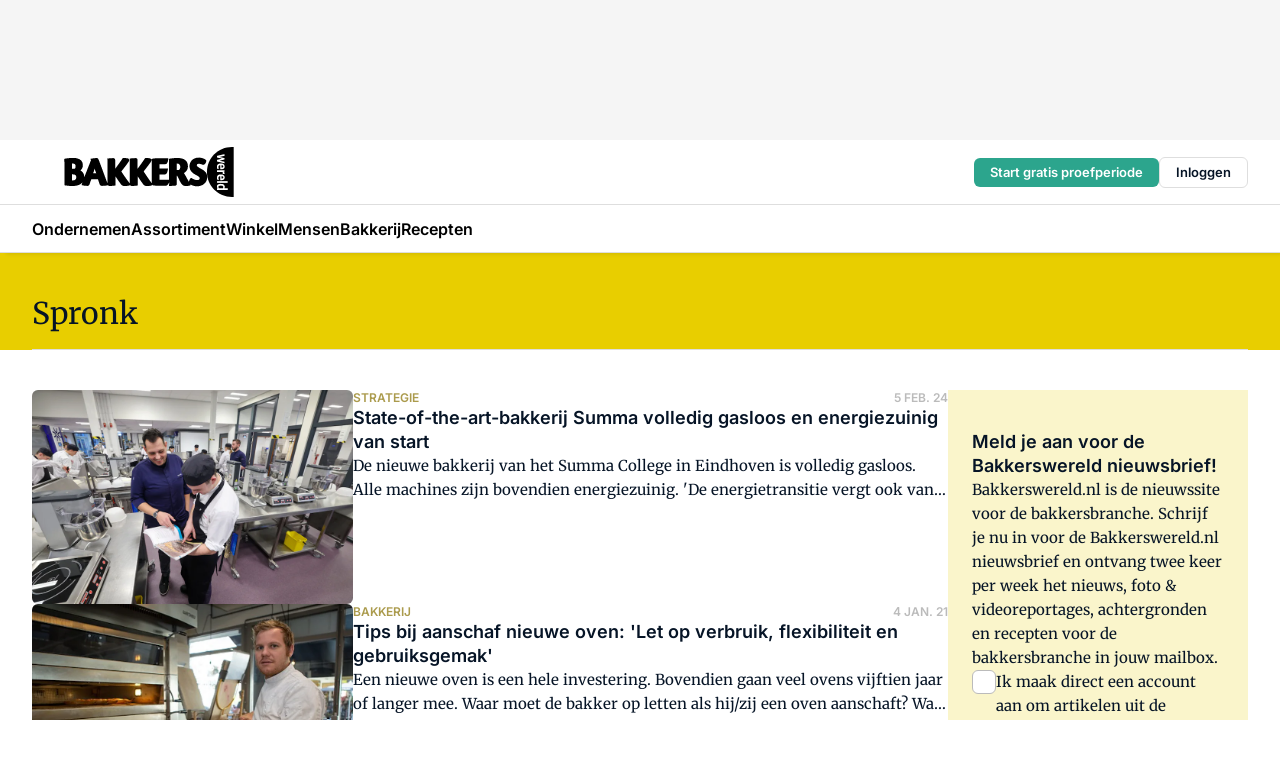

--- FILE ---
content_type: text/html;charset=utf-8
request_url: https://www.bakkerswereld.nl/onderwerp/spronk
body_size: 209497
content:
<!DOCTYPE html><html  lang="nl"><head><meta charset="utf-8"><meta name="viewport" content="width=device-width, initial-scale=1"><title>Alles over Spronk</title><link rel="preconnect" href="https://vmn-bakkerswereld.imgix.net"><script data-vendor="c:salesfeed-TUB6ETxE" async src="https://bakkerswereld.strategy3talk.nl/" type="didomi/javascript"></script><style>:root .bakkerswereld {--logo-sm-height:3.6rem;
--logo-sm-width:12.2rem;
--logo-sm-top-offset:0;
--logo-md-height:5rem;
--logo-md-width:17rem;
--logo-md-top-offset:0;
--primary-color:#ab9b4d;
--primary-color-dark:#061426;
--secondary-color:#e8ce00;
--secondary-color-medium:#faf5cb;
--secondary-color-light:#fcfae5;
--label-font:'merriweather', sans-serif;
--label-theme-font:'merriweather', sans-serif;
--white-color:#fff;
--black-color:#000;
--grey-color:#838993;
--text-color:var(--primary-color-dark);
--error-color:#e63900;
--warning-color:var(--primary-color-dark);
--warning-color-light:#e6ac00;
--success-color:#18ad8d;
--article-anchor-color:var(--primary-color);
--alt-color:var(--secondary-color);
--alt-color-medium:var(--secondary-color-medium);
--alt-color-light:var(--secondary-color-light);
--bundle-highlighted-background-color:var(--secondary-color);
--bundle-highlighted-text-color:var(--primary-color-dark);
--bundle-highlighted-line-color:var(--secondary-color-medium);
--notification-bg-color:rgba(212, 237, 218, 0.94);
--notification-text-color:var(--primary-color-dark);
--notification-link-color:var(--primary-color-dark);
--notification-link-hover-color:var(--primary-color-dark);
--notification-icon-color:var(--primary-color-dark);
--notification-border:0px solid var(--primary-color);}</style><style>:root {
     --adslot-top--small: 15rem;
     --adslot-top--medium: 14rem;
     --adslot-top--large: 14rem;
    }</style><style>.grid[data-v-73a357e0]{display:flex;flex-direction:column}.grid[data-v-73a357e0]>*{margin-top:var(--spacing-5)}.grid>.gapless-bottom[data-v-73a357e0]+*,.grid>.gapless-top[data-v-73a357e0],.grid[data-v-73a357e0]>:first-child{margin-top:0}</style><style>.row-wrapper.sticky[data-v-6bea25a5]{position:sticky;top:0;z-index:var(--level-1-index)}.row-wrapper.padding[data-v-6bea25a5],.row-wrapper.padding_bottom[data-v-6bea25a5],.row-wrapper.padding_inset[data-v-6bea25a5]{padding-bottom:var(--spacing-5)}.row-wrapper.padding[data-v-6bea25a5],.row-wrapper.padding_inset[data-v-6bea25a5],.row-wrapper.padding_top[data-v-6bea25a5]{padding-top:var(--spacing-5)}.row-wrapper.padding_inset[data-v-6bea25a5]{padding-left:var(--spacing-3);padding-right:var(--spacing-3)}@media(min-width:1280px){.row-wrapper.padding_inset[data-v-6bea25a5]{padding-left:var(--spacing-5);padding-right:var(--spacing-5)}}.row-wrapper.section_header[data-v-6bea25a5]{margin-bottom:calc((var(--spacing-5) - var(--spacing-4))*-1)}.row[data-v-6bea25a5]{--gap:3.2rem;display:flex;flex-direction:column;gap:var(--gap);width:100%}.row.reverse[data-v-6bea25a5]{flex-direction:column-reverse}@media(min-width:766px){.row[data-v-6bea25a5],.row.reverse[data-v-6bea25a5]{flex-direction:row}}.row .column[data-v-6bea25a5]:empty{display:none}@media(min-width:766px){.row .column.ad[data-v-6bea25a5]{flex-shrink:0;width:30rem}.row .column.article[data-v-6bea25a5]{margin-right:calc(11.5rem - var(--gap));width:59.2rem}.row .column.article[data-v-6bea25a5]:not(:only-child){margin-left:auto}}.row .column.hero[data-v-6bea25a5]{background-color:var(--neutral-color-1);margin-top:-15rem;padding:var(--spacing-4) var(--spacing-4) 0 var(--spacing-4);z-index:2}@media(min-width:766px){.row .column.hero[data-v-6bea25a5]{padding:calc(var(--spacing-3)*2) var(--spacing-7) 0 var(--spacing-7)}}@media(max-width:766px){.row .column[data-v-6bea25a5]{width:100%!important}}@media(min-width:766px){.row .column.article+.column.ad[data-v-6bea25a5]:empty{display:flex}}.row[data-v-6bea25a5]:has(.column:only-child):has(.hero){flex-direction:row}@media(max-width:766px){.row[data-v-6bea25a5]:has(.column:nth-child(2)):has(.hero){height:auto!important}}.row[data-v-6bea25a5]:has(.column:nth-child(n+3)):has([type=article_highlight]){flex-direction:column}@media(max-width:1280px){.row:has(.column:nth-child(n+3)):has([type=article_highlight]) .column[data-v-6bea25a5]{width:100%!important}}@media(max-width:1280px)and (min-width:766px){.row:has(.column:nth-child(n+3)):has([type=article_highlight]) .column[data-v-6bea25a5]:is(:nth-child(2),:nth-child(3)){width:calc(50% - 1.6rem)!important}}@media(max-width:1280px){.row[data-v-6bea25a5]:has(.column:nth-child(n+3)):has([type=article_highlight]) .component[type=article_highlight]{max-height:100%}}@media(min-width:766px){.row[data-v-6bea25a5]:has(.column:nth-child(n+3)):has([type=article_highlight]){flex-direction:row;flex-wrap:wrap;justify-content:space-between}}@media(min-width:1280px){.row[data-v-6bea25a5]:has(.column:nth-child(n+3)):has([type=article_highlight]){flex-wrap:nowrap;justify-content:unset}}section[data-v-6bea25a5]:not(:has(.row>.column:not(:empty))){display:none}</style><style>.column.article .image-block,.column.article .paywall .cta-block,.column.article .registration-block{padding-left:var(--spacing-5);padding-right:var(--spacing-5)}</style><style>.column[data-v-e27f241f]{display:flex;flex-direction:column}.column>.component[data-v-e27f241f]:not(:first-child){margin-top:var(--spacing-5)}.column>.component:not(:first-child)[type=article_author_dates][data-v-e27f241f],.column>.component:not(:first-child)[type=article_authors][data-v-e27f241f],.column>.component:not(:first-child)[type=article_dates][data-v-e27f241f],.column>.component:not(:first-child)[type=article_intro][data-v-e27f241f],.column>.component:not(:first-child)[type=article_toc_desktop][data-v-e27f241f]{margin-top:var(--spacing-2)}</style><style>.ad-slot-top[data-v-478f03bd]{background-color:var(--neutral-color-2);display:flex;justify-content:center;min-height:var(--adslot-top--small);padding:.75rem 0}@media(min-width:480px){.ad-slot-top[data-v-478f03bd]{min-height:var(--adslot-top--medium)}}@media(min-width:960px){.ad-slot-top[data-v-478f03bd]{min-height:var(--adslot-top--large)}}.hidden[data-v-478f03bd]{display:none}</style><style>[id^=div-gpt-ad][data-v-edcc89be]{align-items:center;display:flex;justify-content:center}[id^=div-gpt-ad][data-v-edcc89be]:empty{display:none}[section=full_width_ad][data-v-edcc89be]{background-color:var(--neutral-color-2);padding:1.6rem 0;position:relative}[section=full_width_ad][data-v-edcc89be]:before{background-color:inherit;content:"";height:100%;margin-right:-50vw;position:absolute;right:51%;top:0;width:150vw;z-index:-1}</style><style>.app-menu-wrapper[data-v-89194ed1]{width:100%}.app-menu[data-v-89194ed1]{z-index:var(--level-1-index)}.app-menu.open .search-bar[data-v-89194ed1]{display:none}.app-menu.fixed[data-v-89194ed1]{max-height:var(--spacing-6)}.menu-bar[data-v-89194ed1]{align-items:center;display:flex;height:4.8rem}.menu-bar.hidden[data-v-89194ed1]{display:none}.menu-bar .container[data-v-89194ed1]{height:100%}nav[data-v-89194ed1]{align-items:center;display:flex;gap:var(--spacing-2);justify-content:space-between}.search[data-v-89194ed1]{margin-left:var(--spacing-3)}.search svg[data-v-89194ed1]{display:block;height:var(--spacing-4);width:var(--spacing-4)}.search-bar[data-v-89194ed1]{display:none}.search-bar.open[data-v-89194ed1]{display:block;flex:1;margin-left:var(--spacing-3)}@media(min-width:960px){.search-bar.open[data-v-89194ed1]{flex:unset;margin-left:0}}.nav-main[data-v-89194ed1]{display:flex;flex-grow:1;opacity:1;overflow:hidden;transition:opacity 125ms ease-in;visibility:visible}.nav-main.open[data-v-89194ed1]{display:none}@media(min-width:960px){.nav-main[data-v-89194ed1]{overflow:visible}}</style><style>.top-bar[data-v-9e4a1bec]{align-items:center;display:flex;height:auto;justify-content:flex-end;padding-bottom:var(--spacing-1);padding-top:var(--spacing-1);position:relative;z-index:var(--level-2-index)}@media(min-width:960px){.top-bar[data-v-9e4a1bec]{padding-bottom:var(--spacing-2);padding-top:var(--spacing-2)}}.top-bar .app-menu[data-v-9e4a1bec]{align-items:center;display:flex;flex:1;gap:var(--spacing-3);justify-content:flex-end;list-style-type:none;margin:0;padding:0;z-index:1}@media(min-width:960px){.top-bar .app-menu[data-v-9e4a1bec]{height:var(--spacing-5);justify-content:space-between}}.top-bar .app-menu .logo-well[data-v-9e4a1bec]{align-items:center;display:flex;gap:var(--spacing-3);margin-right:auto}.top-bar .app-menu button[data-v-9e4a1bec]{align-items:center;background:none;border:none;cursor:pointer;display:flex;height:var(--spacing-5);padding:0;width:3.2rem}@media(min-width:1280px){.top-bar .app-menu button[data-v-9e4a1bec]{display:none}.top-bar .app-menu button.foldout[data-v-9e4a1bec]{display:flex}}.top-bar .app-menu .actions-wrapper[data-v-9e4a1bec]{display:flex;gap:var(--spacing-3);justify-content:flex-end;padding:0}.top-bar .app-menu .actions-wrapper li[data-v-9e4a1bec]{align-items:center;display:flex}.top-bar .app-menu .actions-wrapper li[data-v-9e4a1bec]:empty{display:none}.top-bar .app-menu .languages[data-v-9e4a1bec] a{text-decoration:none;text-transform:uppercase}.top-bar .app-menu .languages[data-v-9e4a1bec] a.active{font-weight:600}.top-bar .app-menu .languages[data-v-9e4a1bec] li:last-child{border-left:2px solid var(--neutral-color-0);margin-left:var(--spacing-1);padding-left:var(--spacing-1)}</style><style>a[data-v-257cf6b6]{align-items:center;cursor:pointer;display:flex}img[data-v-257cf6b6]{height:var(--logo-sm-height);margin-top:var(--logo-sm-top-offset);width:var(--logo-sm-width)}@media(min-width:1280px){img[data-v-257cf6b6]{height:var(--logo-md-height);margin-top:var(--logo-md-top-offset);width:var(--logo-md-width)}}</style><style>.nav-main[data-v-8a1cb5e3]{height:100%;position:relative}.nav-main[data-v-8a1cb5e3]:after{background-image:linear-gradient(90deg,#fff0,#fff);bottom:0;content:"";height:100%;opacity:1;pointer-events:none;position:absolute;right:0;top:0;transition:opacity .25s ease;width:var(--spacing-5)}@media(min-width:960px){.nav-main[data-v-8a1cb5e3]:after{content:none}}.nav-main.end[data-v-8a1cb5e3]:after{opacity:0}.nav-main>ul[data-v-8a1cb5e3]{-ms-overflow-style:none;display:flex;gap:var(--spacing-3);height:100%;list-style-type:none;overflow-x:auto;overflow-y:hidden;padding:0;scroll-behavior:smooth;scrollbar-width:none}@media(min-width:960px){.nav-main>ul[data-v-8a1cb5e3]{gap:var(--spacing-4);overflow-x:visible;overflow-y:visible}}@media(min-width:960px){.nav-main>ul>li:focus .dropdown[data-v-8a1cb5e3],.nav-main>ul>li:focus-within .dropdown[data-v-8a1cb5e3],.nav-main>ul>li:hover .dropdown[data-v-8a1cb5e3]{opacity:1;transform:scale(1) translateY(5px);visibility:visible}}.nav-main>ul>li.active a[data-v-8a1cb5e3]{position:relative}.nav-main>ul>li.active a[data-v-8a1cb5e3]:after{background:var(--active-menu,var(--primary-color));bottom:0;content:"";height:3px;position:absolute;width:100%}</style><style>span[data-v-70aa4d73]{cursor:pointer}a[data-v-70aa4d73],span[data-v-70aa4d73]{align-items:center;color:var(--black-color);display:flex;flex-shrink:0;font-family:var(--text-menu-font-family);font-size:var(--text-menu-sm-font-size);font-weight:var(--text-menu-font-weight);gap:var(--spacing-default);height:100%;position:relative;text-decoration:none;white-space:nowrap;word-break:keep-all}@media(min-width:1280px){a[data-v-70aa4d73],span[data-v-70aa4d73]{font-size:var(--text-menu-md-font-size)}}a .icon[data-v-70aa4d73],span .icon[data-v-70aa4d73]{display:none}@media(min-width:766px){a .icon[data-v-70aa4d73],span .icon[data-v-70aa4d73]{display:block}}.badge[data-v-70aa4d73]{background-color:var(--primary-color);border-radius:var(--border-radius-round);color:var(--neutral-color-1);font-family:var(--local-font-family,var(--text-tag-font-family));font-size:var(--local-font-size,var(--text-tag-sm-font-size));font-weight:var(--local-font-weight,var(--text-tag-font-weight));height:var(--spacing-3);line-height:var(--local-line-height,var(--text-tag-sm-line-height));position:absolute;right:calc(var(--spacing-2)*-1);text-align:center;text-transform:uppercase;top:0;width:var(--spacing-3)}@media(min-width:1280px){.badge[data-v-70aa4d73]{font-size:var(--local-font-size,var(--text-tag-md-font-size));font-weight:var(--local-font-weight,var(--text-tag-md-font-weight,var(--text-tag-font-weight)));line-height:var(--local-line-height,var(--text-tag-md-line-height))}}</style><style>.actions[data-v-2d698aca]{align-items:center;display:flex;gap:var(--spacing-1);justify-content:flex-end}.action[data-v-2d698aca],.relative[data-v-2d698aca]{display:flex;position:relative}.action[data-v-2d698aca]{align-items:center;background:none;border:0;color:var(--primary-color-dark);cursor:pointer;height:2.4rem;outline:none;padding:0;text-decoration:none}.action .count[data-v-2d698aca]{align-items:center;color:var(--neutral-color-1);display:flex;font-family:var(--heading-font);font-size:1.2rem;font-weight:600;justify-content:center;line-height:var(--spacing-3)}.action .count[data-v-2d698aca],.action.unread[data-v-2d698aca]:after{background-color:#e2001a;border-radius:var(--border-radius-round);height:1.6rem;left:var(--spacing-3);position:absolute;top:calc(var(--spacing-1)*-1);width:1.6rem}.action.unread[data-v-2d698aca]:after{content:""}.action .indicator[data-v-2d698aca]{align-items:center;background-color:var(--neutral-color-4);border-radius:100%;display:flex;height:var(--spacing-3);left:var(--spacing-3);position:absolute;top:calc(var(--spacing-1)*-1);width:var(--spacing-3)}.action .indicator.authenticated[data-v-2d698aca]{background-color:#0a9e0a}.action .indicator span[data-v-2d698aca]{color:var(--white-color)}.onboarding[data-v-2d698aca],.user_logged_out[data-v-2d698aca]{position:absolute;right:-.5rem;top:4.2rem}@media(min-width:1280px){.onboarding[data-v-2d698aca],.user_logged_out[data-v-2d698aca]{right:-4rem}}@media(min-width:480px){.user_logged_in[data-v-2d698aca]{left:unset;position:absolute;right:-.5rem;top:4.2rem}}@media(min-width:480px)and (min-width:1280px){.user_logged_in[data-v-2d698aca]{right:-4rem}}.onboarding[data-v-2d698aca]{right:-4.5rem}@media(min-width:1280px){.onboarding[data-v-2d698aca]{right:-4rem}}.dropdown-enter-active[data-v-2d698aca]{transition:all .1s ease-out}.dropdown-leave-active[data-v-2d698aca]{transition:all 75ms ease-in}.dropdown-enter-from[data-v-2d698aca],.dropdown-leave-to[data-v-2d698aca]{opacity:0;transform:scale(.95) translateY(-5px)}.dropdown-enter-to[data-v-2d698aca],.dropdown-leave-from[data-v-2d698aca]{opacity:1;transform:scale(1) translateY(0)}</style><style>.app-menu-user-logged-out[data-v-89d7b9b6]{background-color:var(--neutral-color-1);border-radius:var(--border-radius);box-shadow:0 0 10px 5px #0000001a;width:30rem;z-index:var(--level-2-index)}.app-menu-user-logged-out[data-v-89d7b9b6]:before{background-color:var(--neutral-color-1);content:"";height:2rem;position:absolute;right:1.2rem;top:-1rem;transform:rotate(45deg);width:2rem}@media(min-width:1280px){.app-menu-user-logged-out[data-v-89d7b9b6]:before{right:4.7rem}}.app-menu-user-logged-out .close[data-v-89d7b9b6]{all:unset;align-self:flex-end;cursor:pointer;position:absolute;right:var(--spacing-2);top:var(--spacing-2);z-index:1}.app-menu-user-logged-out .close+li[data-v-89d7b9b6]{border-top:none;margin-top:0}.app-menu-user-logged-out ul[data-v-89d7b9b6]{display:flex;flex-direction:column;list-style-type:none;padding:var(--spacing-1) 0}.app-menu-user-logged-out ul>li[data-v-89d7b9b6]{border-top:1px solid var(--border-color);padding:var(--spacing-1) var(--spacing-4);position:relative}.app-menu-user-logged-out ul>li[data-v-89d7b9b6]:first-of-type{padding-right:var(--spacing-5)}.app-menu-user-logged-out ul>li+li.remove-border[data-v-89d7b9b6],.app-menu-user-logged-out ul>li.remove-border+li[data-v-89d7b9b6],.app-menu-user-logged-out ul>li[data-v-89d7b9b6]:first-child{border-top:none;margin-top:0}.app-menu-user-logged-out ul>li[data-v-89d7b9b6]:empty{display:none}.app-menu-user-logged-out ul>li p[data-v-89d7b9b6],.app-menu-user-logged-out ul>li span[data-v-89d7b9b6]:not(.icon){display:inline-block;font-family:var(--local-font-family,var(--text-body-font-family));font-size:var(--local-font-size,var(--text-body-sm-font-size));font-weight:var(--local-font-weight,var(--text-body-font-weight));line-height:var(--local-line-height,var(--text-body-sm-line-height));overflow:hidden;text-overflow:ellipsis;width:100%}@media(min-width:1280px){.app-menu-user-logged-out ul>li p[data-v-89d7b9b6],.app-menu-user-logged-out ul>li span[data-v-89d7b9b6]:not(.icon){font-size:var(--local-font-size,var(--text-body-md-font-size));font-weight:var(--local-font-weight,var(--text-body-md-font-weight,var(--text-body-font-weight)));line-height:var(--local-line-height,var(--text-body-md-line-height))}}.app-menu-user-logged-out ul>li.highlight[data-v-89d7b9b6]{animation:shadow-pulse-89d7b9b6 .5s infinite alternate}.app-menu-user-logged-out ul>li.highlight+li[data-v-89d7b9b6]{border-top:none}.app-menu-user-logged-out ul>li .link[data-v-89d7b9b6]{all:unset;align-items:center;cursor:pointer;display:flex;font-family:var(--local-font-family,var(--text-body-font-family));font-size:var(--local-font-size,var(--text-body-sm-font-size));font-weight:var(--local-font-weight,var(--text-body-font-weight));justify-content:space-between;line-height:var(--local-line-height,var(--text-body-sm-line-height));-webkit-text-decoration:solid underline transparent 1px;text-decoration:solid underline transparent 1px;text-underline-offset:var(--spacing-default);transition:color var(--transition-speed),text-decoration-color var(--transition-speed);vertical-align:text-top}@media(min-width:1280px){.app-menu-user-logged-out ul>li .link[data-v-89d7b9b6]{font-size:var(--local-font-size,var(--text-body-md-font-size));font-weight:var(--local-font-weight,var(--text-body-md-font-weight,var(--text-body-font-weight)));line-height:var(--local-line-height,var(--text-body-md-line-height))}}.app-menu-user-logged-out ul>li .link[data-v-89d7b9b6]:hover{text-decoration-color:#000}.app-menu-user-logged-out ul>li .link.small[data-v-89d7b9b6]{font-family:var(--local-font-family,var(--text-note-font-family));font-size:var(--local-font-size,var(--text-note-sm-font-size));font-weight:var(--local-font-weight,var(--text-note-font-weight));line-height:var(--local-line-height,var(--text-note-sm-line-height));margin-bottom:var(--spacing-2);margin-top:.4rem;text-decoration:underline}.app-menu-user-logged-out ul>li .link.small[data-v-89d7b9b6]:hover{text-decoration-color:transparent}@media(min-width:1280px){.app-menu-user-logged-out ul>li .link.small[data-v-89d7b9b6]{font-size:var(--local-font-size,var(--text-note-md-font-size));font-weight:var(--local-font-weight,var(--text-note-md-font-weight,var(--text-note-font-weight)));line-height:var(--local-line-height,var(--text-note-md-line-height))}}.app-menu-user-logged-out ul>li .toggle[data-v-89d7b9b6]{align-items:center;display:flex;font-family:var(--local-font-family,var(--text-body-font-family));font-size:var(--local-font-size,var(--text-body-sm-font-size));font-weight:var(--local-font-weight,var(--text-body-font-weight));gap:var(--spacing-1);justify-content:space-between;line-height:var(--local-line-height,var(--text-body-sm-line-height))}@media(min-width:1280px){.app-menu-user-logged-out ul>li .toggle[data-v-89d7b9b6]{font-size:var(--local-font-size,var(--text-body-md-font-size));font-weight:var(--local-font-weight,var(--text-body-md-font-weight,var(--text-body-font-weight)));line-height:var(--local-line-height,var(--text-body-md-line-height))}}.app-menu-user-logged-out ul>li .toggle .icon[data-v-89d7b9b6]{flex-shrink:0;margin-left:auto}@keyframes shadow-pulse-89d7b9b6{0%{box-shadow:var(--primary-color) 0 0 3px 2px}to{box-shadow:var(--primary-color) 0 0 6px 2px}}</style><style>.header-title[data-v-8438383f]{display:flex;gap:var(--spacing-1);padding-top:var(--spacing-5)}.header-title.line[data-v-8438383f]{border-bottom:1px solid var(--neutral-color-3);padding-bottom:var(--spacing-3)}</style><style>.h1[data-v-8c79387e]{font-family:var(--local-font-family,var(--text-h1-font-family));font-size:var(--local-font-size,var(--text-h1-sm-font-size));font-weight:var(--local-font-weight,var(--text-h1-font-weight));line-height:var(--local-line-height,var(--text-h1-sm-line-height))}@media(min-width:1280px){.h1[data-v-8c79387e]{font-size:var(--local-font-size,var(--text-h1-md-font-size));font-weight:var(--local-font-weight,var(--text-h1-md-font-weight,var(--text-h1-font-weight)));line-height:var(--local-line-height,var(--text-h1-md-line-height))}}.h2[data-v-8c79387e]{font-family:var(--local-font-family,var(--text-h2-font-family));font-size:var(--local-font-size,var(--text-h2-sm-font-size));font-weight:var(--local-font-weight,var(--text-h2-font-weight));line-height:var(--local-line-height,var(--text-h2-sm-line-height))}@media(min-width:1280px){.h2[data-v-8c79387e]{font-size:var(--local-font-size,var(--text-h2-md-font-size));font-weight:var(--local-font-weight,var(--text-h2-md-font-weight,var(--text-h2-font-weight)));line-height:var(--local-line-height,var(--text-h2-md-line-height))}}.h3[data-v-8c79387e]{font-family:var(--local-font-family,var(--text-h3-font-family));font-size:var(--local-font-size,var(--text-h3-sm-font-size));font-weight:var(--local-font-weight,var(--text-h3-font-weight));line-height:var(--local-line-height,var(--text-h3-sm-line-height))}@media(min-width:1280px){.h3[data-v-8c79387e]{font-size:var(--local-font-size,var(--text-h3-md-font-size));font-weight:var(--local-font-weight,var(--text-h3-md-font-weight,var(--text-h3-font-weight)));line-height:var(--local-line-height,var(--text-h3-md-line-height))}}.h4[data-v-8c79387e]{font-family:var(--local-font-family,var(--text-h4-font-family));font-size:var(--local-font-size,var(--text-h4-sm-font-size));font-weight:var(--local-font-weight,var(--text-h4-font-weight));line-height:var(--local-line-height,var(--text-h4-sm-line-height))}@media(min-width:1280px){.h4[data-v-8c79387e]{font-size:var(--local-font-size,var(--text-h4-md-font-size));font-weight:var(--local-font-weight,var(--text-h4-md-font-weight,var(--text-h4-font-weight)));line-height:var(--local-line-height,var(--text-h4-md-line-height))}}.hero[data-v-8c79387e]{font-family:var(--local-font-family,var(--text-hero-font-family));font-size:var(--local-font-size,var(--text-hero-sm-font-size));font-weight:var(--local-font-weight,var(--text-hero-font-weight));line-height:var(--local-line-height,var(--text-hero-sm-line-height))}@media(min-width:1280px){.hero[data-v-8c79387e]{font-size:var(--local-font-size,var(--text-hero-md-font-size));font-weight:var(--local-font-weight,var(--text-hero-md-font-weight,var(--text-hero-font-weight)));line-height:var(--local-line-height,var(--text-hero-md-line-height))}}.section-title[data-v-8c79387e]{font-family:var(--local-font-family,var(--text-section-title-font-family));font-size:var(--local-font-size,var(--text-section-title-sm-font-size));font-weight:var(--local-font-weight,var(--text-section-title-font-weight));line-height:var(--local-line-height,var(--text-section-title-sm-line-height))}@media(min-width:1280px){.section-title[data-v-8c79387e]{font-size:var(--local-font-size,var(--text-section-title-md-font-size));font-weight:var(--local-font-weight,var(--text-section-title-md-font-weight,var(--text-section-title-font-weight)));line-height:var(--local-line-height,var(--text-section-title-md-line-height))}}</style><style>.list-paginated[data-v-37bcec61],ul[data-v-37bcec61]{display:flex;flex-direction:column;gap:var(--spacing-4)}@media(min-width:960px){.list-paginated[data-v-37bcec61],ul[data-v-37bcec61]{gap:var(--spacing-5)}}.border[data-v-37bcec61]{border-bottom:1px solid var(--neutral-color-3);padding-bottom:2.5rem}@media(min-width:960px){.border[data-v-37bcec61]{border-bottom:0;padding-bottom:0}}ul[data-v-37bcec61]{list-style-type:none;margin:0;padding:0}</style><style>.subscribe[data-v-1205ce79]{container-type:inline-size}.subscribe.hidden[data-v-1205ce79]{display:none}.flex[data-v-1205ce79]{display:flex;flex-direction:column;gap:var(--spacing-4)}.flex.has-background-color[data-v-1205ce79]{padding:var(--spacing-5) var(--spacing-4)}.full_width .flex[data-v-1205ce79]{padding:var(--spacing-5) var(--spacing-3)}@media(min-width:1024px){.full_width .flex[data-v-1205ce79]{padding:var(--spacing-5) 0}}.content[data-v-1205ce79]{display:flex;flex-direction:column;gap:var(--spacing-2);justify-content:center}@media(min-width:766px){.content[data-v-1205ce79]{padding-right:0}}.image[data-v-1205ce79]{display:none}h2[data-v-1205ce79]{font-family:var(--local-font-family,var(--text-h3-font-family));font-size:var(--local-font-size,var(--text-h3-sm-font-size));font-weight:var(--local-font-weight,var(--text-h3-font-weight));line-height:var(--local-line-height,var(--text-h3-sm-line-height));text-wrap:balance}@media(min-width:1280px){h2[data-v-1205ce79]{font-size:var(--local-font-size,var(--text-h3-md-font-size));font-weight:var(--local-font-weight,var(--text-h3-md-font-weight,var(--text-h3-font-weight)));line-height:var(--local-line-height,var(--text-h3-md-line-height))}}.body-text[data-v-1205ce79]{font-family:var(--local-font-family,var(--text-body-font-family));font-size:var(--local-font-size,var(--text-body-sm-font-size));font-weight:var(--local-font-weight,var(--text-body-font-weight));line-height:var(--local-line-height,var(--text-body-sm-line-height))}@media(min-width:1280px){.body-text[data-v-1205ce79]{font-size:var(--local-font-size,var(--text-body-md-font-size));font-weight:var(--local-font-weight,var(--text-body-md-font-weight,var(--text-body-font-weight)));line-height:var(--local-line-height,var(--text-body-md-line-height))}}form[data-v-1205ce79]{display:flex;flex-direction:column;gap:var(--spacing-2);margin-top:var(--spacing-1)}form input[data-v-1205ce79]{background-color:var(--neutral-color-1);border:1px solid var(--neutral-color-0);border-radius:var(--border-radius);display:flex;font-size:1.6rem;height:var(--spacing-5);padding:var(--spacing-2) var(--spacing-3)}form input[data-v-1205ce79]::-moz-placeholder{color:var(--neutral-color-0);font-family:var(--local-font-family,var(--text-note-font-family));font-size:var(--local-font-size,var(--text-note-sm-font-size));font-weight:var(--local-font-weight,var(--text-note-font-weight));line-height:var(--local-line-height,var(--text-note-sm-line-height));opacity:.5}form input[data-v-1205ce79]::placeholder{color:var(--neutral-color-0);font-family:var(--local-font-family,var(--text-note-font-family));font-size:var(--local-font-size,var(--text-note-sm-font-size));font-weight:var(--local-font-weight,var(--text-note-font-weight));line-height:var(--local-line-height,var(--text-note-sm-line-height));opacity:.5}@media(min-width:1280px){form input[data-v-1205ce79]::-moz-placeholder{font-size:var(--local-font-size,var(--text-note-md-font-size));font-weight:var(--local-font-weight,var(--text-note-md-font-weight,var(--text-note-font-weight)));line-height:var(--local-line-height,var(--text-note-md-line-height))}form input[data-v-1205ce79]::placeholder{font-size:var(--local-font-size,var(--text-note-md-font-size));font-weight:var(--local-font-weight,var(--text-note-md-font-weight,var(--text-note-font-weight)));line-height:var(--local-line-height,var(--text-note-md-line-height))}}button[data-v-1205ce79]{border-radius:var(--border-radius);height:var(--spacing-5)}@container (min-width: 45rem){.flex[data-v-1205ce79]{background-color:inherit;padding-left:0;padding-right:0}.flex[data-v-1205ce79],form[data-v-1205ce79]{flex-direction:row}form[data-v-1205ce79]{flex-wrap:wrap;gap:var(--spacing-1)}input[data-v-1205ce79]{flex-grow:1}.image[data-v-1205ce79]{align-self:center;align-self:flex-end;display:flex;flex-shrink:0;height:22rem;margin-bottom:calc(var(--spacing-5)*-1);width:17rem}.image[data-v-1205ce79] img{height:100%;width:100%}}</style><style>.checkbox[data-v-c73e851d]{display:flex;flex-direction:column;gap:var(--spacing-default)}.checkbox .checkbox-wrapper[data-v-c73e851d]{display:flex;gap:var(--spacing-2);position:relative}.checkbox .checkbox-wrapper .icon[data-v-c73e851d]{color:var(--neutral-color-1);pointer-events:none;position:absolute}.checkbox .checkbox-wrapper input[data-v-c73e851d]{-webkit-appearance:none;-moz-appearance:none;appearance:none;background-color:var(--neutral-color-1);border:.5px solid var(--neutral-color-4);border-radius:var(--border-radius);cursor:pointer;flex-shrink:0;height:var(--spacing-4);width:var(--spacing-4)}.checkbox .checkbox-wrapper input[data-v-c73e851d]:checked{background-color:var(--primary-color-dark)}.checkbox .checkbox-wrapper label[data-v-c73e851d]{font-family:var(--local-font-family,var(--text-body-font-family));font-size:var(--local-font-size,var(--text-body-sm-font-size));font-weight:var(--local-font-weight,var(--text-body-font-weight));line-height:var(--local-line-height,var(--text-body-sm-line-height))}@media(min-width:1280px){.checkbox .checkbox-wrapper label[data-v-c73e851d]{font-size:var(--local-font-size,var(--text-body-md-font-size));font-weight:var(--local-font-weight,var(--text-body-md-font-weight,var(--text-body-font-weight)));line-height:var(--local-line-height,var(--text-body-md-line-height))}}.checkbox .error[data-v-c73e851d]{color:var(--error-color);display:block;font-size:1.2rem;font-weight:600;padding-left:3.5rem}</style><style>p.incorrect-user[data-v-0b13daa4]{overflow:hidden;word-wrap:break-word;width:100%}p.incorrect-user button[data-v-0b13daa4],p.incorrect-user span[data-v-0b13daa4]{display:inline;font-family:var(--local-font-family,var(--text-note-font-family));font-size:var(--local-font-size,var(--text-note-sm-font-size));font-weight:var(--local-font-weight,var(--text-note-font-weight));line-height:var(--local-line-height,var(--text-note-sm-line-height))}@media(min-width:1280px){p.incorrect-user button[data-v-0b13daa4],p.incorrect-user span[data-v-0b13daa4]{font-size:var(--local-font-size,var(--text-note-md-font-size));font-weight:var(--local-font-weight,var(--text-note-md-font-weight,var(--text-note-font-weight)));line-height:var(--local-line-height,var(--text-note-md-line-height))}}p.incorrect-user:has(.user):has(button) .divider[data-v-0b13daa4]{display:inline}p.incorrect-user .divider[data-v-0b13daa4]{display:none}p.incorrect-user button[data-v-0b13daa4]{-webkit-appearance:none;-moz-appearance:none;appearance:none;background:none;border:none;cursor:pointer;font-weight:600;margin:0;padding:0;text-align:left;text-decoration:underline;width:auto}p.incorrect-user button[data-v-0b13daa4]:hover{text-decoration:none}</style><style>img[data-v-5c1dc002]{border-radius:var(--border-radius);height:var(--spacing-6);width:var(--spacing-6)}h2[data-v-5c1dc002]{font-family:var(--local-font-family,var(--text-intro-font-family));font-size:var(--local-font-size,var(--text-intro-sm-font-size));font-weight:var(--local-font-weight,var(--text-intro-font-weight));line-height:var(--local-line-height,var(--text-intro-sm-line-height))}@media(min-width:1280px){h2[data-v-5c1dc002]{font-size:var(--local-font-size,var(--text-intro-md-font-size));font-weight:var(--local-font-weight,var(--text-intro-md-font-weight,var(--text-intro-font-weight)));line-height:var(--local-line-height,var(--text-intro-md-line-height))}}ol[data-v-5c1dc002]{background-color:var(--neutral-color-2);border-radius:var(--border-radius);display:flex;flex-direction:column;gap:var(--spacing-3);list-style-type:none;padding:var(--spacing-4)}ol li[data-v-5c1dc002]{border-bottom:1px solid var(--neutral-color-4);padding-bottom:var(--spacing-3)}ol li[data-v-5c1dc002]:last-child{border-bottom:none}ol a[data-v-5c1dc002]{display:flex;gap:var(--spacing-default);justify-content:space-between;text-decoration:none}ol a h3[data-v-5c1dc002]{text-decoration-color:transparent}ol a:hover h3[data-v-5c1dc002]{text-decoration:underline;text-decoration-color:var(--neutral-color-0);text-underline-offset:var(--spacing-default);transition:-webkit-text-decoration var(--transition-speed) ease;transition:text-decoration var(--transition-speed) ease;transition:text-decoration var(--transition-speed) ease,-webkit-text-decoration var(--transition-speed) ease}.text[data-v-5c1dc002]{display:flex;flex-direction:column;gap:var(--spacing-default)}.text p[data-v-5c1dc002]{color:var(--primary-color);font-family:var(--local-font-family,var(--text-tag-font-family));font-size:var(--local-font-size,var(--text-tag-sm-font-size));font-weight:var(--local-font-weight,var(--text-tag-font-weight));line-height:var(--local-line-height,var(--text-tag-sm-line-height));text-transform:uppercase}@media(min-width:1280px){.text p[data-v-5c1dc002]{font-size:var(--local-font-size,var(--text-tag-md-font-size));font-weight:var(--local-font-weight,var(--text-tag-md-font-weight,var(--text-tag-font-weight)));line-height:var(--local-line-height,var(--text-tag-md-line-height))}}.text h3[data-v-5c1dc002]{font-family:var(--local-font-family,var(--text-h4-font-family));font-size:var(--local-font-size,var(--text-h4-sm-font-size));font-weight:var(--local-font-weight,var(--text-h4-font-weight));line-height:var(--local-line-height,var(--text-h4-sm-line-height))}@media(min-width:1280px){.text h3[data-v-5c1dc002]{font-size:var(--local-font-size,var(--text-h4-md-font-size));font-weight:var(--local-font-weight,var(--text-h4-md-font-weight,var(--text-h4-font-weight)));line-height:var(--local-line-height,var(--text-h4-md-line-height))}}.more[data-v-5c1dc002]{justify-content:flex-end;margin-top:var(--spacing-3)}</style><style>section[data-v-122b1340]{background-color:#141414}footer[data-v-122b1340]{display:flex;flex-direction:column;gap:3.2rem;padding:var(--spacing-5) var(--spacing-3)}@media(min-width:680px){footer[data-v-122b1340]{flex-direction:row}}@media(min-width:1280px){footer[data-v-122b1340]{padding:var(--spacing-5) 0}}ul[data-v-122b1340]{list-style-type:none;padding:0}li[data-v-122b1340]:empty{display:none}.first-column[data-v-122b1340]{gap:2.4rem}.first-column[data-v-122b1340],.first-column .main[data-v-122b1340]{display:flex;flex-direction:column}.first-column .main[data-v-122b1340]{gap:.6rem;margin-top:0;word-break:break-word}.first-column .main li a[data-v-122b1340]{color:#d0d0d0;font-family:Inter,sans-serif;font-size:2.2rem;font-weight:600;line-height:2.8rem;text-decoration:none}.first-column .main li a[data-v-122b1340]:hover{text-decoration:underline}.first-column .service[data-v-122b1340]{display:flex;flex-direction:column}.first-column .service li a[data-v-122b1340]{color:#d0d0d0;font-family:Inter,sans-serif;font-size:1.4rem;line-height:2.6rem;text-decoration:none}.first-column .service li a[data-v-122b1340]:hover{text-decoration:underline}.columns[data-v-122b1340]{display:flex;flex:1;flex-direction:column;gap:var(--spacing-6)}@media(min-width:680px){.columns[data-v-122b1340]{border-left:1px solid var(--neutral-colors-neutral-color-3,var(--neutral-color-3));flex-direction:row;flex-wrap:wrap;margin-left:var(--spacing-3);padding-left:var(--spacing-6)}}.column[data-v-122b1340]{display:flex;flex:1 1 0;flex-direction:column;gap:2rem}@media(min-width:680px){.column[data-v-122b1340]{gap:3rem}}.column ul[data-v-122b1340]{display:flex;flex-direction:column;gap:1rem;margin-top:1.2rem}.column h3[data-v-122b1340],.column h3 a[data-v-122b1340]{color:#d0d0d0;font-family:var(--local-font-family,var(--text-h4-font-family));font-size:var(--local-font-size,var(--text-h4-sm-font-size));font-weight:var(--local-font-weight,var(--text-h4-font-weight));line-height:var(--local-line-height,var(--text-h4-sm-line-height));text-decoration:none}@media(min-width:1280px){.column h3[data-v-122b1340],.column h3 a[data-v-122b1340]{font-size:var(--local-font-size,var(--text-h4-md-font-size));font-weight:var(--local-font-weight,var(--text-h4-md-font-weight,var(--text-h4-font-weight)));line-height:var(--local-line-height,var(--text-h4-md-line-height))}}.column li a[data-v-122b1340]{color:#d0d0d0;font-family:var(--local-font-family,var(--text-body-font-family));font-size:var(--local-font-size,var(--text-body-sm-font-size));font-weight:var(--local-font-weight,var(--text-body-font-weight));line-height:var(--local-line-height,var(--text-body-sm-line-height));text-decoration:none}@media(min-width:1280px){.column li a[data-v-122b1340]{font-size:var(--local-font-size,var(--text-body-md-font-size));font-weight:var(--local-font-weight,var(--text-body-md-font-weight,var(--text-body-font-weight)));line-height:var(--local-line-height,var(--text-body-md-line-height))}}.column li a[data-v-122b1340]:hover{text-decoration:underline}</style><style>section[data-v-6a424255]{background-color:var(--neutral-color-0);border-top:1px solid var(--neutral-color-4)}footer[data-v-6a424255]{align-items:flex-start;display:flex;flex-direction:column;gap:var(--spacing-4);margin:0 auto;max-width:1216px;padding-bottom:var(--spacing-5);padding-top:var(--spacing-4)}@media(min-width:766px){footer[data-v-6a424255]{align-items:center;flex-direction:row;gap:var(--spacing-5);justify-content:space-between;padding-bottom:var(--spacing-4);padding-top:var(--spacing-4)}}footer[data-v-6a424255] p a{color:var(--secondary-color);-webkit-text-decoration:underline solid var(--neutral-color-4);text-decoration:underline solid var(--neutral-color-4);text-underline-offset:var(--spacing-default);transition:text-decoration-color var(--transition-speed)}footer[data-v-6a424255] p a:hover{text-decoration-color:transparent}figure[data-v-6a424255]{background-image:url(https://n3-cdn.vakmedianet.com/_nuxt/vmn_logo.CyILlyQm.svg);background-repeat:no-repeat;background-size:90px 40px;display:none;flex-shrink:0;height:40px;width:90px}@media(min-width:766px){figure[data-v-6a424255]{display:block}}caption[data-v-6a424255]{display:none}p[data-v-6a424255]{color:var(--secondary-color);flex-grow:1;font-family:var(--local-font-family,var(--text-body-font-family));font-size:var(--local-font-size,var(--text-body-sm-font-size));font-weight:var(--local-font-weight,var(--text-body-font-weight));line-height:var(--local-line-height,var(--text-body-sm-line-height));opacity:.75}@media(min-width:1280px){p[data-v-6a424255]{font-size:var(--local-font-size,var(--text-body-md-font-size));font-weight:var(--local-font-weight,var(--text-body-md-font-weight,var(--text-body-font-weight)));line-height:var(--local-line-height,var(--text-body-md-line-height))}}ul[data-v-6a424255]{display:flex;gap:2rem;list-style-type:none;padding:0}@media(min-width:766px){ul[data-v-6a424255]{margin-left:5rem}}li a[data-v-6a424255]{align-items:center;background:var(--primary-color);border-radius:100%;display:flex;height:3.6rem;justify-content:center;text-decoration:none;width:3.6rem}li a span[data-v-6a424255]{color:var(--white-color)}</style><style>.more-link[data-v-a2ea6702]{align-items:center;color:var(--primary-color);display:flex;font-family:var(--local-font-family,var(--text-tag-font-family));font-size:var(--local-font-size,var(--text-tag-sm-font-size));font-weight:var(--local-font-weight,var(--text-tag-font-weight));gap:var(--spacing-1);line-height:var(--local-line-height,var(--text-tag-sm-line-height));-webkit-text-decoration:underline solid transparent;text-decoration:underline solid transparent;text-transform:uppercase;text-underline-offset:var(--spacing-default);transition:text-decoration-color var(--transition-speed)}.more-link[data-v-a2ea6702]:hover{text-decoration-color:var(--primary-color)}@media(min-width:1280px){.more-link[data-v-a2ea6702]{font-size:var(--local-font-size,var(--text-tag-md-font-size));font-weight:var(--local-font-weight,var(--text-tag-md-font-weight,var(--text-tag-font-weight)));line-height:var(--local-line-height,var(--text-tag-md-line-height))}}</style><style>.summary[data-v-f4bcf150]{align-items:flex-start;display:flex;gap:var(--spacing-3);height:100%;text-decoration:none}.summary:hover h2[data-v-f4bcf150]{text-decoration:underline;text-decoration-color:var(--neutral-color-0);text-underline-offset:var(--spacing-default);transition:-webkit-text-decoration var(--transition-speed) ease;transition:text-decoration var(--transition-speed) ease;transition:text-decoration var(--transition-speed) ease,-webkit-text-decoration var(--transition-speed) ease}.summary:hover:not(.highlight) img[data-v-f4bcf150]{transform:scale(1.1)}.summary:hover.highlight[data-v-f4bcf150]{box-shadow:0 2px 8px #0003;transform:translateY(calc(var(--spacing-default)*-1))}.summary.highlight[data-v-f4bcf150]{background-color:var(--white-color);border-radius:var(--border-radius);box-shadow:0 0 5px 1px #0000001a;transform:translateZ(0);transition:transform .3s ease,box-shadow .3s ease;will-change:transform,box-shadow}.summary.highlight .content[data-v-f4bcf150]{padding:var(--spacing-3)}.summary.read h2[data-v-f4bcf150]{opacity:.5}.summary.base\:image-position\:right .content[data-v-f4bcf150]{order:1}.summary.base\:image-position\:right figure[data-v-f4bcf150]{order:2}.summary.base\:hide\:bookmark_image .bookmark_image[data-v-f4bcf150],.summary.base\:hide\:bookmark_meta .bookmark_meta[data-v-f4bcf150],.summary.base\:hide\:bookmark_title .bookmark_title[data-v-f4bcf150],.summary.base\:hide\:description .description[data-v-f4bcf150],.summary.base\:hide\:image figure[data-v-f4bcf150],.summary.base\:hide\:keyword .keyword[data-v-f4bcf150],.summary.base\:hide\:meta .meta[data-v-f4bcf150],.summary.base\:hide\:time .time[data-v-f4bcf150]{display:none}.summary.base\:show\:bookmark_image .bookmark_image[data-v-f4bcf150],.summary.base\:show\:bookmark_meta .bookmark_meta[data-v-f4bcf150],.summary.base\:show\:bookmark_title .bookmark_title[data-v-f4bcf150]{display:flex}.summary.base\:orientation\:horizontal[data-v-f4bcf150]{flex-direction:row}.summary.base\:orientation\:horizontal figure[data-v-f4bcf150]{flex-shrink:0;width:35%}.summary.base\:orientation\:horizontal.highlight figure[data-v-f4bcf150]{border-bottom-right-radius:0;border-top-right-radius:0}.summary.base\:image\:square figure[data-v-f4bcf150]{aspect-ratio:1;height:calc(var(--spacing-5)*2);width:calc(var(--spacing-5)*2)}@media(min-width:960px){.summary.base\:image\:square figure[data-v-f4bcf150]{height:calc(var(--spacing-2) + var(--spacing-7));width:calc(var(--spacing-2) + var(--spacing-7))}}.summary.base\:image\:square img[data-v-f4bcf150]{aspect-ratio:1}.summary.base\:image\:square_small figure[data-v-f4bcf150]{aspect-ratio:1;height:calc(var(--spacing-5)*2);width:calc(var(--spacing-5)*2)}.summary.base\:image\:square_small img[data-v-f4bcf150]{aspect-ratio:1}.summary.base\:orientation\:vertical[data-v-f4bcf150]{flex-direction:column}.summary.base\:orientation\:vertical.highlight figure[data-v-f4bcf150]{border-bottom-left-radius:0;border-bottom-right-radius:0}.summary.base\:orientation\:vertical.highlight .content[data-v-f4bcf150]{padding-top:0}.summary.base\:lines-headline\:1 .headline[data-v-f4bcf150],.summary.base\:lines\:1 .description[data-v-f4bcf150]{-webkit-line-clamp:1;line-clamp:1}.summary.base\:lines-headline\:2 .headline[data-v-f4bcf150],.summary.base\:lines\:2 .description[data-v-f4bcf150]{-webkit-line-clamp:2;line-clamp:2}.summary.base\:lines-headline\:3 .headline[data-v-f4bcf150],.summary.base\:lines\:3 .description[data-v-f4bcf150]{-webkit-line-clamp:3;line-clamp:3}.summary.base\:lines-headline\:4 .headline[data-v-f4bcf150],.summary.base\:lines\:4 .description[data-v-f4bcf150]{-webkit-line-clamp:4;line-clamp:4}.summary.base\:lines-headline\:5 .headline[data-v-f4bcf150],.summary.base\:lines\:5 .description[data-v-f4bcf150]{-webkit-line-clamp:5;line-clamp:5}.summary.base\:lines-headline\:6 .headline[data-v-f4bcf150],.summary.base\:lines\:6 .description[data-v-f4bcf150]{-webkit-line-clamp:6;line-clamp:6}.summary.base\:headline-variant\:h1 .headline[data-v-f4bcf150]{font-family:var(--local-font-family,var(--text-h1-font-family));font-size:var(--local-font-size,var(--text-h1-sm-font-size));font-weight:var(--local-font-weight,var(--text-h1-font-weight));line-height:var(--local-line-height,var(--text-h1-sm-line-height))}@media(min-width:1280px){.summary.base\:headline-variant\:h1 .headline[data-v-f4bcf150]{font-size:var(--local-font-size,var(--text-h1-md-font-size));font-weight:var(--local-font-weight,var(--text-h1-md-font-weight,var(--text-h1-font-weight)));line-height:var(--local-line-height,var(--text-h1-md-line-height))}}.summary.base\:headline-variant\:h2 .headline[data-v-f4bcf150]{font-family:var(--local-font-family,var(--text-h2-font-family));font-size:var(--local-font-size,var(--text-h2-sm-font-size));font-weight:var(--local-font-weight,var(--text-h2-font-weight));line-height:var(--local-line-height,var(--text-h2-sm-line-height))}@media(min-width:1280px){.summary.base\:headline-variant\:h2 .headline[data-v-f4bcf150]{font-size:var(--local-font-size,var(--text-h2-md-font-size));font-weight:var(--local-font-weight,var(--text-h2-md-font-weight,var(--text-h2-font-weight)));line-height:var(--local-line-height,var(--text-h2-md-line-height))}}.summary.base\:headline-variant\:h3 .headline[data-v-f4bcf150]{font-family:var(--local-font-family,var(--text-h3-font-family));font-size:var(--local-font-size,var(--text-h3-sm-font-size));font-weight:var(--local-font-weight,var(--text-h3-font-weight));line-height:var(--local-line-height,var(--text-h3-sm-line-height))}@media(min-width:1280px){.summary.base\:headline-variant\:h3 .headline[data-v-f4bcf150]{font-size:var(--local-font-size,var(--text-h3-md-font-size));font-weight:var(--local-font-weight,var(--text-h3-md-font-weight,var(--text-h3-font-weight)));line-height:var(--local-line-height,var(--text-h3-md-line-height))}}.summary.base\:headline-variant\:h4 .headline[data-v-f4bcf150]{font-family:var(--local-font-family,var(--text-h4-font-family));font-size:var(--local-font-size,var(--text-h4-sm-font-size));font-weight:var(--local-font-weight,var(--text-h4-font-weight));line-height:var(--local-line-height,var(--text-h4-sm-line-height))}@media(min-width:1280px){.summary.base\:headline-variant\:h4 .headline[data-v-f4bcf150]{font-size:var(--local-font-size,var(--text-h4-md-font-size));font-weight:var(--local-font-weight,var(--text-h4-md-font-weight,var(--text-h4-font-weight)));line-height:var(--local-line-height,var(--text-h4-md-line-height))}}.summary.base\:label-position\:content .label-content[data-v-f4bcf150]{display:flex}.summary.base\:label-position\:content .label-image[data-v-f4bcf150],.summary.base\:label-position\:content .label-title[data-v-f4bcf150],.summary.base\:label-position\:image .label-content[data-v-f4bcf150]{display:none}.summary.base\:label-position\:image .label-image[data-v-f4bcf150]{display:flex}.summary.base\:label-position\:image .label-title[data-v-f4bcf150],.summary.base\:label-position\:title .label-content[data-v-f4bcf150],.summary.base\:label-position\:title .label-image[data-v-f4bcf150]{display:none}.summary.base\:label-position\:title .label-title[data-v-f4bcf150]{display:inline-flex}.summary.base\:text-wrap-balance .headline[data-v-f4bcf150]{text-wrap:balance}.summary.base\:text-wrap-auto .headline[data-v-f4bcf150]{text-wrap:auto}@media(min-width:375px){.summary.mobile\:hide\:meta .meta[data-v-f4bcf150]{display:none}.summary.mobile\:show\:meta .meta[data-v-f4bcf150]{display:inherit}.summary.mobile\:hide\:image .image[data-v-f4bcf150]{display:none}.summary.mobile\:show\:image .image[data-v-f4bcf150]{display:inherit}.summary.mobile\:hide\:description .description[data-v-f4bcf150]{display:none}.summary.mobile\:show\:description .description[data-v-f4bcf150]{display:-webkit-box}.summary.mobile\:hide\:time .time[data-v-f4bcf150]{display:none}.summary.mobile\:show\:time .time[data-v-f4bcf150]{display:inherit}.summary.mobile\:hide\:keyword .keyword[data-v-f4bcf150]{display:none}.summary.mobile\:show\:keyword .keyword[data-v-f4bcf150]{display:inherit}.summary.mobile\:hide\:bookmark_meta .bookmark_meta[data-v-f4bcf150]{display:none}.summary.mobile\:show\:bookmark_meta .bookmark_meta[data-v-f4bcf150]{display:inherit}.summary.mobile\:hide\:bookmark_image .bookmark_image[data-v-f4bcf150]{display:none}.summary.mobile\:show\:bookmark_image .bookmark_image[data-v-f4bcf150]{display:inherit}.summary.mobile\:hide\:bookmark_title .bookmark_title[data-v-f4bcf150]{display:none}.summary.mobile\:show\:bookmark_title .bookmark_title[data-v-f4bcf150]{display:inherit}.summary.mobile\:image\:square figure[data-v-f4bcf150]{aspect-ratio:1;flex-shrink:0;height:calc(var(--spacing-5)*2);width:calc(var(--spacing-5)*2)}.summary.mobile\:image\:square img[data-v-f4bcf150]{aspect-ratio:1}.summary.mobile\:orientation\:horizontal[data-v-f4bcf150]{flex-direction:row}.summary.mobile\:orientation\:horizontal figure[data-v-f4bcf150]{flex-shrink:0;height:auto;width:35%}.summary.mobile\:image\:16-9 figure[data-v-f4bcf150]{aspect-ratio:16/9;height:auto}.summary.mobile\:image\:16-9 img[data-v-f4bcf150]{aspect-ratio:16/9}.summary.mobile\:orientation\:vertical[data-v-f4bcf150]{flex-direction:column}.summary.mobile\:orientation\:vertical figure[data-v-f4bcf150]{width:100%}.summary.mobile\:orientation\:vertical.highlight figure[data-v-f4bcf150]{border-bottom-left-radius:0;border-bottom-right-radius:0;border-top-left-radius:var(--border-radius);border-top-right-radius:var(--border-radius)}.summary.mobile\:orientation\:vertical.highlight .content[data-v-f4bcf150]{padding-top:0}.summary.mobile\:image-position\:left figure[data-v-f4bcf150]{order:1}.summary.mobile\:image-position\:left .content[data-v-f4bcf150],.summary.mobile\:image-position\:right figure[data-v-f4bcf150]{order:2}.summary.mobile\:image-position\:right .content[data-v-f4bcf150]{order:1}.summary.mobile\:lines-headline\:1 .headline[data-v-f4bcf150],.summary.mobile\:lines\:1 .description[data-v-f4bcf150]{-webkit-line-clamp:1;line-clamp:1}.summary.mobile\:lines-headline\:2 .headline[data-v-f4bcf150],.summary.mobile\:lines\:2 .description[data-v-f4bcf150]{-webkit-line-clamp:2;line-clamp:2}.summary.mobile\:lines-headline\:3 .headline[data-v-f4bcf150],.summary.mobile\:lines\:3 .description[data-v-f4bcf150]{-webkit-line-clamp:3;line-clamp:3}.summary.mobile\:lines-headline\:4 .headline[data-v-f4bcf150],.summary.mobile\:lines\:4 .description[data-v-f4bcf150]{-webkit-line-clamp:4;line-clamp:4}.summary.mobile\:lines-headline\:5 .headline[data-v-f4bcf150],.summary.mobile\:lines\:5 .description[data-v-f4bcf150]{-webkit-line-clamp:5;line-clamp:5}.summary.mobile\:lines-headline\:6 .headline[data-v-f4bcf150],.summary.mobile\:lines\:6 .description[data-v-f4bcf150]{-webkit-line-clamp:6;line-clamp:6}.summary.mobile\:headline-variant\:h1 .headline[data-v-f4bcf150]{font-family:var(--local-font-family,var(--text-h1-font-family));font-size:var(--local-font-size,var(--text-h1-sm-font-size));font-weight:var(--local-font-weight,var(--text-h1-font-weight));line-height:var(--local-line-height,var(--text-h1-sm-line-height))}}@media(min-width:375px)and (min-width:1280px){.summary.mobile\:headline-variant\:h1 .headline[data-v-f4bcf150]{font-size:var(--local-font-size,var(--text-h1-md-font-size));font-weight:var(--local-font-weight,var(--text-h1-md-font-weight,var(--text-h1-font-weight)));line-height:var(--local-line-height,var(--text-h1-md-line-height))}}@media(min-width:375px){.summary.mobile\:headline-variant\:h2 .headline[data-v-f4bcf150]{font-family:var(--local-font-family,var(--text-h2-font-family));font-size:var(--local-font-size,var(--text-h2-sm-font-size));font-weight:var(--local-font-weight,var(--text-h2-font-weight));line-height:var(--local-line-height,var(--text-h2-sm-line-height))}}@media(min-width:375px)and (min-width:1280px){.summary.mobile\:headline-variant\:h2 .headline[data-v-f4bcf150]{font-size:var(--local-font-size,var(--text-h2-md-font-size));font-weight:var(--local-font-weight,var(--text-h2-md-font-weight,var(--text-h2-font-weight)));line-height:var(--local-line-height,var(--text-h2-md-line-height))}}@media(min-width:375px){.summary.mobile\:headline-variant\:h3 .headline[data-v-f4bcf150]{font-family:var(--local-font-family,var(--text-h3-font-family));font-size:var(--local-font-size,var(--text-h3-sm-font-size));font-weight:var(--local-font-weight,var(--text-h3-font-weight));line-height:var(--local-line-height,var(--text-h3-sm-line-height))}}@media(min-width:375px)and (min-width:1280px){.summary.mobile\:headline-variant\:h3 .headline[data-v-f4bcf150]{font-size:var(--local-font-size,var(--text-h3-md-font-size));font-weight:var(--local-font-weight,var(--text-h3-md-font-weight,var(--text-h3-font-weight)));line-height:var(--local-line-height,var(--text-h3-md-line-height))}}@media(min-width:375px){.summary.mobile\:headline-variant\:h4 .headline[data-v-f4bcf150]{font-family:var(--local-font-family,var(--text-h4-font-family));font-size:var(--local-font-size,var(--text-h4-sm-font-size));font-weight:var(--local-font-weight,var(--text-h4-font-weight));line-height:var(--local-line-height,var(--text-h4-sm-line-height))}}@media(min-width:375px)and (min-width:1280px){.summary.mobile\:headline-variant\:h4 .headline[data-v-f4bcf150]{font-size:var(--local-font-size,var(--text-h4-md-font-size));font-weight:var(--local-font-weight,var(--text-h4-md-font-weight,var(--text-h4-font-weight)));line-height:var(--local-line-height,var(--text-h4-md-line-height))}}@media(min-width:375px){.summary.mobile\:label-position\:image .label-image[data-v-f4bcf150]{display:flex}.summary.mobile\:label-position\:content .label-image[data-v-f4bcf150],.summary.mobile\:label-position\:image .label-content[data-v-f4bcf150],.summary.mobile\:label-position\:image .label-title[data-v-f4bcf150]{display:none}.summary.mobile\:label-position\:content .label-content[data-v-f4bcf150]{display:flex}.summary.mobile\:label-position\:content .label-title[data-v-f4bcf150],.summary.mobile\:label-position\:title .label-content[data-v-f4bcf150],.summary.mobile\:label-position\:title .label-image[data-v-f4bcf150]{display:none}.summary.mobile\:label-position\:title .label-title[data-v-f4bcf150]{display:inline-flex}.summary.mobile\:text-wrap-balance .headline[data-v-f4bcf150]{text-wrap:balance}.summary.mobile\:text-wrap-auto .headline[data-v-f4bcf150]{text-wrap:auto}}@media(min-width:766px){.summary.tablet\:hide\:meta .meta[data-v-f4bcf150]{display:none}.summary.tablet\:show\:meta .meta[data-v-f4bcf150]{display:inherit}.summary.tablet\:hide\:image .image[data-v-f4bcf150]{display:none}.summary.tablet\:show\:image .image[data-v-f4bcf150]{display:inherit}.summary.tablet\:hide\:description .description[data-v-f4bcf150]{display:none}.summary.tablet\:show\:description .description[data-v-f4bcf150]{display:-webkit-box}.summary.tablet\:hide\:time .time[data-v-f4bcf150]{display:none}.summary.tablet\:show\:time .time[data-v-f4bcf150]{display:inherit}.summary.tablet\:hide\:keyword .keyword[data-v-f4bcf150]{display:none}.summary.tablet\:show\:keyword .keyword[data-v-f4bcf150]{display:inherit}.summary.tablet\:hide\:bookmark_meta .bookmark_meta[data-v-f4bcf150]{display:none}.summary.tablet\:show\:bookmark_meta .bookmark_meta[data-v-f4bcf150]{display:inherit}.summary.tablet\:hide\:bookmark_image .bookmark_image[data-v-f4bcf150]{display:none}.summary.tablet\:show\:bookmark_image .bookmark_image[data-v-f4bcf150]{display:inherit}.summary.tablet\:hide\:bookmark_title .bookmark_title[data-v-f4bcf150]{display:none}.summary.tablet\:show\:bookmark_title .bookmark_title[data-v-f4bcf150]{display:inherit}.summary.tablet\:image\:square figure[data-v-f4bcf150]{aspect-ratio:1;flex-shrink:0;height:calc(var(--spacing-5)*2);width:calc(var(--spacing-5)*2)}.summary.tablet\:image\:square img[data-v-f4bcf150]{aspect-ratio:1}.summary.tablet\:orientation\:horizontal[data-v-f4bcf150]{flex-direction:row}.summary.tablet\:orientation\:horizontal figure[data-v-f4bcf150]{flex-shrink:0;height:auto;width:35%}.summary.tablet\:image\:16-9 figure[data-v-f4bcf150]{aspect-ratio:16/9;height:auto}.summary.tablet\:image\:16-9 img[data-v-f4bcf150]{aspect-ratio:16/9}.summary.tablet\:orientation\:vertical[data-v-f4bcf150]{flex-direction:column}.summary.tablet\:orientation\:vertical figure[data-v-f4bcf150]{width:100%}.summary.tablet\:orientation\:vertical.highlight figure[data-v-f4bcf150]{border-bottom-left-radius:0;border-bottom-right-radius:0;border-top-left-radius:var(--border-radius);border-top-right-radius:var(--border-radius)}.summary.tablet\:orientation\:vertical.highlight .content[data-v-f4bcf150]{padding-top:0}.summary.tablet\:image-position\:left figure[data-v-f4bcf150]{order:1}.summary.tablet\:image-position\:left .content[data-v-f4bcf150],.summary.tablet\:image-position\:right figure[data-v-f4bcf150]{order:2}.summary.tablet\:image-position\:right .content[data-v-f4bcf150]{order:1}.summary.tablet\:lines-headline\:1 .headline[data-v-f4bcf150],.summary.tablet\:lines\:1 .description[data-v-f4bcf150]{-webkit-line-clamp:1;line-clamp:1}.summary.tablet\:lines-headline\:2 .headline[data-v-f4bcf150],.summary.tablet\:lines\:2 .description[data-v-f4bcf150]{-webkit-line-clamp:2;line-clamp:2}.summary.tablet\:lines-headline\:3 .headline[data-v-f4bcf150],.summary.tablet\:lines\:3 .description[data-v-f4bcf150]{-webkit-line-clamp:3;line-clamp:3}.summary.tablet\:lines-headline\:4 .headline[data-v-f4bcf150],.summary.tablet\:lines\:4 .description[data-v-f4bcf150]{-webkit-line-clamp:4;line-clamp:4}.summary.tablet\:lines-headline\:5 .headline[data-v-f4bcf150],.summary.tablet\:lines\:5 .description[data-v-f4bcf150]{-webkit-line-clamp:5;line-clamp:5}.summary.tablet\:lines-headline\:6 .headline[data-v-f4bcf150],.summary.tablet\:lines\:6 .description[data-v-f4bcf150]{-webkit-line-clamp:6;line-clamp:6}.summary.tablet\:headline-variant\:h1 .headline[data-v-f4bcf150]{font-family:var(--local-font-family,var(--text-h1-font-family));font-size:var(--local-font-size,var(--text-h1-sm-font-size));font-weight:var(--local-font-weight,var(--text-h1-font-weight));line-height:var(--local-line-height,var(--text-h1-sm-line-height))}}@media(min-width:766px)and (min-width:1280px){.summary.tablet\:headline-variant\:h1 .headline[data-v-f4bcf150]{font-size:var(--local-font-size,var(--text-h1-md-font-size));font-weight:var(--local-font-weight,var(--text-h1-md-font-weight,var(--text-h1-font-weight)));line-height:var(--local-line-height,var(--text-h1-md-line-height))}}@media(min-width:766px){.summary.tablet\:headline-variant\:h2 .headline[data-v-f4bcf150]{font-family:var(--local-font-family,var(--text-h2-font-family));font-size:var(--local-font-size,var(--text-h2-sm-font-size));font-weight:var(--local-font-weight,var(--text-h2-font-weight));line-height:var(--local-line-height,var(--text-h2-sm-line-height))}}@media(min-width:766px)and (min-width:1280px){.summary.tablet\:headline-variant\:h2 .headline[data-v-f4bcf150]{font-size:var(--local-font-size,var(--text-h2-md-font-size));font-weight:var(--local-font-weight,var(--text-h2-md-font-weight,var(--text-h2-font-weight)));line-height:var(--local-line-height,var(--text-h2-md-line-height))}}@media(min-width:766px){.summary.tablet\:headline-variant\:h3 .headline[data-v-f4bcf150]{font-family:var(--local-font-family,var(--text-h3-font-family));font-size:var(--local-font-size,var(--text-h3-sm-font-size));font-weight:var(--local-font-weight,var(--text-h3-font-weight));line-height:var(--local-line-height,var(--text-h3-sm-line-height))}}@media(min-width:766px)and (min-width:1280px){.summary.tablet\:headline-variant\:h3 .headline[data-v-f4bcf150]{font-size:var(--local-font-size,var(--text-h3-md-font-size));font-weight:var(--local-font-weight,var(--text-h3-md-font-weight,var(--text-h3-font-weight)));line-height:var(--local-line-height,var(--text-h3-md-line-height))}}@media(min-width:766px){.summary.tablet\:headline-variant\:h4 .headline[data-v-f4bcf150]{font-family:var(--local-font-family,var(--text-h4-font-family));font-size:var(--local-font-size,var(--text-h4-sm-font-size));font-weight:var(--local-font-weight,var(--text-h4-font-weight));line-height:var(--local-line-height,var(--text-h4-sm-line-height))}}@media(min-width:766px)and (min-width:1280px){.summary.tablet\:headline-variant\:h4 .headline[data-v-f4bcf150]{font-size:var(--local-font-size,var(--text-h4-md-font-size));font-weight:var(--local-font-weight,var(--text-h4-md-font-weight,var(--text-h4-font-weight)));line-height:var(--local-line-height,var(--text-h4-md-line-height))}}@media(min-width:766px){.summary.tablet\:label-position\:image .label-image[data-v-f4bcf150]{display:flex}.summary.tablet\:label-position\:content .label-image[data-v-f4bcf150],.summary.tablet\:label-position\:image .label-content[data-v-f4bcf150],.summary.tablet\:label-position\:image .label-title[data-v-f4bcf150]{display:none}.summary.tablet\:label-position\:content .label-content[data-v-f4bcf150]{display:flex}.summary.tablet\:label-position\:content .label-title[data-v-f4bcf150],.summary.tablet\:label-position\:title .label-content[data-v-f4bcf150],.summary.tablet\:label-position\:title .label-image[data-v-f4bcf150]{display:none}.summary.tablet\:label-position\:title .label-title[data-v-f4bcf150]{display:inline-flex}.summary.tablet\:text-wrap-balance .headline[data-v-f4bcf150]{text-wrap:balance}.summary.tablet\:text-wrap-auto .headline[data-v-f4bcf150]{text-wrap:auto}}@media(min-width:1024px){.summary.desktop\:hide\:meta .meta[data-v-f4bcf150]{display:none}.summary.desktop\:show\:meta .meta[data-v-f4bcf150]{display:inherit}.summary.desktop\:hide\:image .image[data-v-f4bcf150]{display:none}.summary.desktop\:show\:image .image[data-v-f4bcf150]{display:inherit}.summary.desktop\:hide\:description .description[data-v-f4bcf150]{display:none}.summary.desktop\:show\:description .description[data-v-f4bcf150]{display:-webkit-box}.summary.desktop\:hide\:time .time[data-v-f4bcf150]{display:none}.summary.desktop\:show\:time .time[data-v-f4bcf150]{display:inherit}.summary.desktop\:hide\:keyword .keyword[data-v-f4bcf150]{display:none}.summary.desktop\:show\:keyword .keyword[data-v-f4bcf150]{display:inherit}.summary.desktop\:hide\:bookmark_meta .bookmark_meta[data-v-f4bcf150]{display:none}.summary.desktop\:show\:bookmark_meta .bookmark_meta[data-v-f4bcf150]{display:inherit}.summary.desktop\:hide\:bookmark_image .bookmark_image[data-v-f4bcf150]{display:none}.summary.desktop\:show\:bookmark_image .bookmark_image[data-v-f4bcf150]{display:inherit}.summary.desktop\:hide\:bookmark_title .bookmark_title[data-v-f4bcf150]{display:none}.summary.desktop\:show\:bookmark_title .bookmark_title[data-v-f4bcf150]{display:inherit}.summary.desktop\:image\:square figure[data-v-f4bcf150]{aspect-ratio:1;flex-shrink:0;height:calc(var(--spacing-2) + var(--spacing-7));width:calc(var(--spacing-2) + var(--spacing-7))}.summary.desktop\:image\:square img[data-v-f4bcf150]{aspect-ratio:1}.summary.desktop\:orientation\:horizontal[data-v-f4bcf150]{flex-direction:row}.summary.desktop\:orientation\:horizontal figure[data-v-f4bcf150]{flex-shrink:0;height:auto;width:35%}.summary.desktop\:image\:16-9 figure[data-v-f4bcf150]{aspect-ratio:16/9;height:auto}.summary.desktop\:image\:16-9 img[data-v-f4bcf150]{aspect-ratio:16/9}.summary.desktop\:orientation\:vertical[data-v-f4bcf150]{flex-direction:column}.summary.desktop\:orientation\:vertical figure[data-v-f4bcf150]{width:100%}.summary.desktop\:orientation\:vertical.highlight figure[data-v-f4bcf150]{border-bottom-left-radius:0;border-bottom-right-radius:0;border-top-left-radius:var(--border-radius);border-top-right-radius:var(--border-radius)}.summary.desktop\:orientation\:vertical.highlight .content[data-v-f4bcf150]{padding-top:0}.summary.desktop\:image-position\:left figure[data-v-f4bcf150]{order:1}.summary.desktop\:image-position\:left .content[data-v-f4bcf150],.summary.desktop\:image-position\:right figure[data-v-f4bcf150]{order:2}.summary.desktop\:image-position\:right .content[data-v-f4bcf150]{order:1}.summary.desktop\:lines-headline\:1 .headline[data-v-f4bcf150],.summary.desktop\:lines\:1 .description[data-v-f4bcf150]{-webkit-line-clamp:1;line-clamp:1}.summary.desktop\:lines-headline\:2 .headline[data-v-f4bcf150],.summary.desktop\:lines\:2 .description[data-v-f4bcf150]{-webkit-line-clamp:2;line-clamp:2}.summary.desktop\:lines-headline\:3 .headline[data-v-f4bcf150],.summary.desktop\:lines\:3 .description[data-v-f4bcf150]{-webkit-line-clamp:3;line-clamp:3}.summary.desktop\:lines-headline\:4 .headline[data-v-f4bcf150],.summary.desktop\:lines\:4 .description[data-v-f4bcf150]{-webkit-line-clamp:4;line-clamp:4}.summary.desktop\:lines-headline\:5 .headline[data-v-f4bcf150],.summary.desktop\:lines\:5 .description[data-v-f4bcf150]{-webkit-line-clamp:5;line-clamp:5}.summary.desktop\:lines-headline\:6 .headline[data-v-f4bcf150],.summary.desktop\:lines\:6 .description[data-v-f4bcf150]{-webkit-line-clamp:6;line-clamp:6}.summary.desktop\:headline-variant\:h1 .headline[data-v-f4bcf150]{font-family:var(--local-font-family,var(--text-h1-font-family));font-size:var(--local-font-size,var(--text-h1-sm-font-size));font-weight:var(--local-font-weight,var(--text-h1-font-weight));line-height:var(--local-line-height,var(--text-h1-sm-line-height))}}@media(min-width:1024px)and (min-width:1280px){.summary.desktop\:headline-variant\:h1 .headline[data-v-f4bcf150]{font-size:var(--local-font-size,var(--text-h1-md-font-size));font-weight:var(--local-font-weight,var(--text-h1-md-font-weight,var(--text-h1-font-weight)));line-height:var(--local-line-height,var(--text-h1-md-line-height))}}@media(min-width:1024px){.summary.desktop\:headline-variant\:h2 .headline[data-v-f4bcf150]{font-family:var(--local-font-family,var(--text-h2-font-family));font-size:var(--local-font-size,var(--text-h2-sm-font-size));font-weight:var(--local-font-weight,var(--text-h2-font-weight));line-height:var(--local-line-height,var(--text-h2-sm-line-height))}}@media(min-width:1024px)and (min-width:1280px){.summary.desktop\:headline-variant\:h2 .headline[data-v-f4bcf150]{font-size:var(--local-font-size,var(--text-h2-md-font-size));font-weight:var(--local-font-weight,var(--text-h2-md-font-weight,var(--text-h2-font-weight)));line-height:var(--local-line-height,var(--text-h2-md-line-height))}}@media(min-width:1024px){.summary.desktop\:headline-variant\:h3 .headline[data-v-f4bcf150]{font-family:var(--local-font-family,var(--text-h3-font-family));font-size:var(--local-font-size,var(--text-h3-sm-font-size));font-weight:var(--local-font-weight,var(--text-h3-font-weight));line-height:var(--local-line-height,var(--text-h3-sm-line-height))}}@media(min-width:1024px)and (min-width:1280px){.summary.desktop\:headline-variant\:h3 .headline[data-v-f4bcf150]{font-size:var(--local-font-size,var(--text-h3-md-font-size));font-weight:var(--local-font-weight,var(--text-h3-md-font-weight,var(--text-h3-font-weight)));line-height:var(--local-line-height,var(--text-h3-md-line-height))}}@media(min-width:1024px){.summary.desktop\:headline-variant\:h4 .headline[data-v-f4bcf150]{font-family:var(--local-font-family,var(--text-h4-font-family));font-size:var(--local-font-size,var(--text-h4-sm-font-size));font-weight:var(--local-font-weight,var(--text-h4-font-weight));line-height:var(--local-line-height,var(--text-h4-sm-line-height))}}@media(min-width:1024px)and (min-width:1280px){.summary.desktop\:headline-variant\:h4 .headline[data-v-f4bcf150]{font-size:var(--local-font-size,var(--text-h4-md-font-size));font-weight:var(--local-font-weight,var(--text-h4-md-font-weight,var(--text-h4-font-weight)));line-height:var(--local-line-height,var(--text-h4-md-line-height))}}@media(min-width:1024px){.summary.desktop\:label-position\:image .label-image[data-v-f4bcf150]{display:flex}.summary.desktop\:label-position\:content .label-image[data-v-f4bcf150],.summary.desktop\:label-position\:image .label-content[data-v-f4bcf150],.summary.desktop\:label-position\:image .label-title[data-v-f4bcf150]{display:none}.summary.desktop\:label-position\:content .label-content[data-v-f4bcf150]{display:flex}.summary.desktop\:label-position\:content .label-title[data-v-f4bcf150],.summary.desktop\:label-position\:title .label-content[data-v-f4bcf150],.summary.desktop\:label-position\:title .label-image[data-v-f4bcf150]{display:none}.summary.desktop\:label-position\:title .label-title[data-v-f4bcf150]{display:inline-flex}.summary.desktop\:text-wrap-balance .headline[data-v-f4bcf150]{text-wrap:balance}.summary.desktop\:text-wrap-auto .headline[data-v-f4bcf150]{text-wrap:auto}}figure[data-v-f4bcf150]{aspect-ratio:16/9;background-color:var(--secondary-color);border-radius:var(--border-radius);overflow:hidden;position:relative;width:100%}figure .label[data-v-f4bcf150]{left:var(--spacing-1);position:absolute;top:var(--spacing-2)}figure img[data-v-f4bcf150]{aspect-ratio:16/9;block-size:auto;display:block;max-inline-size:100%;transition:var(--transition-speed) ease transform;width:100%}figure .bookmark_image[data-v-f4bcf150]{display:none}.content[data-v-f4bcf150]{display:flex;flex-direction:column;flex-grow:1;gap:var(--spacing-1);width:100%}.content .headline[data-v-f4bcf150]{-webkit-box-orient:vertical;display:-webkit-box;-webkit-hyphens:auto;hyphens:auto;overflow:hidden;text-decoration-color:transparent;text-overflow:ellipsis;text-wrap:balance;word-wrap:break-word;font-family:var(--local-font-family,var(--text-h3-font-family));font-size:var(--local-font-size,var(--text-h3-sm-font-size));font-weight:var(--local-font-weight,var(--text-h3-font-weight));line-height:var(--local-line-height,var(--text-h3-sm-line-height))}@media(min-width:1280px){.content .headline[data-v-f4bcf150]{font-size:var(--local-font-size,var(--text-h3-md-font-size));font-weight:var(--local-font-weight,var(--text-h3-md-font-weight,var(--text-h3-font-weight)));line-height:var(--local-line-height,var(--text-h3-md-line-height))}}.content .meta[data-v-f4bcf150]{display:flex;font-family:var(--local-font-family,var(--text-tag-font-family));font-size:var(--local-font-size,var(--text-tag-sm-font-size));font-weight:var(--local-font-weight,var(--text-tag-font-weight));gap:var(--spacing-2);justify-content:space-between;line-height:var(--local-line-height,var(--text-tag-sm-line-height));text-transform:uppercase}@media(min-width:1280px){.content .meta[data-v-f4bcf150]{font-size:var(--local-font-size,var(--text-tag-md-font-size));font-weight:var(--local-font-weight,var(--text-tag-md-font-weight,var(--text-tag-font-weight)));line-height:var(--local-line-height,var(--text-tag-md-line-height))}}.content .meta time[data-v-f4bcf150]{color:var(--neutral-color-4)}.content .meta .bookmark_meta[data-v-f4bcf150]{display:none}.content .title[data-v-f4bcf150]{display:flex;gap:var(--spacing-2);justify-content:space-between}.content .title .label[data-v-f4bcf150]{margin-right:var(--spacing-1)}.content .bookmark_title[data-v-f4bcf150]{align-self:flex-start;display:none;margin-top:.5rem}.content p[data-v-f4bcf150]{-webkit-box-orient:vertical;-webkit-line-clamp:5;display:-webkit-box;line-clamp:5;font-family:var(--local-font-family,var(--text-body-font-family));font-size:var(--local-font-size,var(--text-body-sm-font-size));font-weight:var(--local-font-weight,var(--text-body-font-weight));line-height:var(--local-line-height,var(--text-body-sm-line-height));overflow:hidden;text-overflow:ellipsis}@media(min-width:1280px){.content p[data-v-f4bcf150]{font-size:var(--local-font-size,var(--text-body-md-font-size));font-weight:var(--local-font-weight,var(--text-body-md-font-weight,var(--text-body-font-weight)));line-height:var(--local-line-height,var(--text-body-md-line-height))}}.content .label-content[data-v-f4bcf150],.content .label-title[data-v-f4bcf150]{display:none}</style><style>.label[data-v-18c593f2]{background-color:var(--secondary-color-medium);display:inline-flex;font-family:var(--local-font-family,var(--text-tag-font-family));font-size:var(--local-font-size,var(--text-tag-sm-font-size));font-weight:var(--local-font-weight,var(--text-tag-font-weight));line-height:var(--local-line-height,var(--text-tag-sm-line-height));padding:var(--spacing-default) var(--spacing-1);text-transform:uppercase}.label.exclusive[data-v-18c593f2]{background-color:var(--primary-color);color:var(--neutral-color-1)}@media(min-width:1280px){.label[data-v-18c593f2]{font-size:var(--local-font-size,var(--text-tag-md-font-size));font-weight:var(--local-font-weight,var(--text-tag-md-font-weight,var(--text-tag-font-weight)));line-height:var(--local-line-height,var(--text-tag-md-line-height))}}</style><style>button[data-v-cbd3d697]{align-items:center;background-color:var(--neutral-color-1);border:none;border-radius:var(--border-radius);box-shadow:1px 1px 5px #0003;color:var(--primary-color-dark);cursor:pointer;display:flex;font-family:var(--local-font-family,var(--text-button-font-family));font-size:var(--local-font-size,var(--text-button-sm-font-size));font-weight:var(--local-font-weight,var(--text-button-font-weight));gap:var(--spacing-1);height:3.2rem;justify-content:flex-start;line-height:var(--local-line-height,var(--text-button-sm-line-height));padding:0 var(--spacing-2)}@media(min-width:1280px){button[data-v-cbd3d697]{font-size:var(--local-font-size,var(--text-button-md-font-size));font-weight:var(--local-font-weight,var(--text-button-md-font-weight,var(--text-button-font-weight)));line-height:var(--local-line-height,var(--text-button-md-line-height))}}button.compact[data-v-cbd3d697]{box-shadow:none;flex-grow:1;justify-content:end;padding:0}button.compact span[data-v-cbd3d697]:not(.icon){display:none}button.on-image[data-v-cbd3d697]{background-color:#00000080;border-radius:var(--border-radius-round);bottom:var(--spacing-1);height:3.5rem;justify-content:center;position:absolute;right:var(--spacing-2);width:3.5rem}button.on-image .icon[data-v-cbd3d697]{color:var(--white-color)}</style><style>span[data-v-b947aef7]{color:var(--primary-color);font-family:var(--local-font-family,var(--text-tag-font-family));font-size:var(--local-font-size,var(--text-tag-sm-font-size));font-weight:var(--local-font-weight,var(--text-tag-font-weight));line-height:var(--local-line-height,var(--text-tag-sm-line-height));text-transform:uppercase}@media(min-width:1280px){span[data-v-b947aef7]{font-size:var(--local-font-size,var(--text-tag-md-font-size));font-weight:var(--local-font-weight,var(--text-tag-md-font-weight,var(--text-tag-font-weight)));line-height:var(--local-line-height,var(--text-tag-md-line-height))}}</style><style>footer[data-v-7a9842c6]{display:flex;flex-direction:column;gap:var(--spacing-1);justify-content:center}@media(min-width:960px){footer[data-v-7a9842c6]{flex-direction:row}}</style><link rel="stylesheet" href="https://n3-cdn.vakmedianet.com/_nuxt/entry.CrNbaaBK.css" crossorigin><link rel="stylesheet" href="https://n3-cdn.vakmedianet.com/_nuxt/layout.ByBz4ujK.css" crossorigin><link rel="stylesheet" href="https://n3-cdn.vakmedianet.com/_nuxt/logo.vKg9T3Iz.css" crossorigin><link rel="stylesheet" href="https://n3-cdn.vakmedianet.com/_nuxt/mobile.BaFB48Wh.css" crossorigin><link rel="stylesheet" href="https://n3-cdn.vakmedianet.com/_nuxt/actions.BirBfSeA.css" crossorigin><link rel="stylesheet" href="https://n3-cdn.vakmedianet.com/_nuxt/toggle.DLz-BAYo.css" crossorigin><link rel="stylesheet" href="https://n3-cdn.vakmedianet.com/_nuxt/nav-main.DPixcNGH.css" crossorigin><link rel="stylesheet" href="https://n3-cdn.vakmedianet.com/_nuxt/heading-style.Cg1xFmYg.css" crossorigin><link rel="stylesheet" href="https://n3-cdn.vakmedianet.com/_nuxt/content-label.C8dHpS2r.css" crossorigin><link rel="stylesheet" href="https://n3-cdn.vakmedianet.com/_nuxt/bookmark-button.CNUWEGml.css" crossorigin><link rel="stylesheet" href="https://n3-cdn.vakmedianet.com/_nuxt/content-keyword.DZhpQHB_.css" crossorigin><link rel="stylesheet" href="https://n3-cdn.vakmedianet.com/_nuxt/pagination.BXY0PJjd.css" crossorigin><link rel="stylesheet" href="https://n3-cdn.vakmedianet.com/_nuxt/checkbox.CCc6Jhmf.css" crossorigin><link rel="stylesheet" href="https://n3-cdn.vakmedianet.com/_nuxt/read-more-link.DbcRlEz7.css" crossorigin><style>:where(.i-vmn\:account){display:inline-block;width:1em;height:1em;background-color:currentColor;-webkit-mask-image:var(--svg);mask-image:var(--svg);-webkit-mask-repeat:no-repeat;mask-repeat:no-repeat;-webkit-mask-size:100% 100%;mask-size:100% 100%;--svg:url("data:image/svg+xml,%3Csvg xmlns='http://www.w3.org/2000/svg' viewBox='0 0 32 32' width='32' height='32'%3E%3Cg fill='none'%3E %3Cg stroke='black' stroke-linecap='round' stroke-linejoin='round' stroke-miterlimit='1' clip-path='url(%23svgID0)'%3E %3Cpath stroke-width='2' d='M15 17a6 6 0 100-12 6 6 0 000 12' /%3E %3Cpath stroke-width='1.955' d='M5 27c0-4.04 4.553-7.32 10.16-7.32S25.32 22.96 25.32 27' /%3E %3C/g%3E %3Cdefs%3E %3CclipPath id='svgID0'%3E %3Cpath fill='%23fff' d='M4 4h23v24H4z' /%3E %3C/clipPath%3E %3C/defs%3E %3C/g%3E%3C/svg%3E")}:where(.i-vmn\:arrow-right){display:inline-block;width:1em;height:1em;background-color:currentColor;-webkit-mask-image:var(--svg);mask-image:var(--svg);-webkit-mask-repeat:no-repeat;mask-repeat:no-repeat;-webkit-mask-size:100% 100%;mask-size:100% 100%;--svg:url("data:image/svg+xml,%3Csvg xmlns='http://www.w3.org/2000/svg' viewBox='0 0 32 32' width='32' height='32'%3E%3Cg fill='none'%3E %3Cg stroke='black' stroke-linecap='round' stroke-linejoin='round' stroke-miterlimit='1.5' clip-path='url(%23svgID0)'%3E %3Cpath stroke-width='1.983' d='M5 16.064h18.984' /%3E %3Cpath stroke-width='2' d='m17.292 8 8 8-8 8' /%3E %3C/g%3E %3Cdefs%3E %3CclipPath id='svgID0'%3E %3Cpath fill='%23fff' d='M4 7h23v18H4z' /%3E %3C/clipPath%3E %3C/defs%3E %3C/g%3E%3C/svg%3E")}:where(.i-vmn\:check){display:inline-block;width:1em;height:1em;background-color:currentColor;-webkit-mask-image:var(--svg);mask-image:var(--svg);-webkit-mask-repeat:no-repeat;mask-repeat:no-repeat;-webkit-mask-size:100% 100%;mask-size:100% 100%;--svg:url("data:image/svg+xml,%3Csvg xmlns='http://www.w3.org/2000/svg' viewBox='0 0 32 32' width='32' height='32'%3E%3Cpath fill='none' stroke='black' stroke-linecap='round' stroke-linejoin='round' stroke-miterlimit='1.5' stroke-width='2' d='m6.414 15.57 7.035 7.035 12.156-12.156' /%3E%3C/svg%3E")}:where(.i-vmn\:facebook){display:inline-block;width:1em;height:1em;background-color:currentColor;-webkit-mask-image:var(--svg);mask-image:var(--svg);-webkit-mask-repeat:no-repeat;mask-repeat:no-repeat;-webkit-mask-size:100% 100%;mask-size:100% 100%;--svg:url("data:image/svg+xml,%3Csvg xmlns='http://www.w3.org/2000/svg' viewBox='0 0 32 32' width='32' height='32'%3E%3Cg fill='none'%3E %3Cg clip-path='url(%23svgID1)'%3E %3Cmask id='svgID0' width='24' height='25' x='4' y='3' maskUnits='userSpaceOnUse' style='mask-type:luminance'%3E %3Cpath fill='%23fff' d='M27.477 4H4v23.477h23.477z' /%3E %3C/mask%3E %3Cg mask='url(%23svgID0)'%3E %3Cpath fill='black' d='M21.843 4.168v3.726h-2.224q-1.214 0-1.643.507t-.423 1.524v2.667h4.14l-.555 4.177h-3.58v10.708h-4.317V16.769H9.635v-4.177h3.606V9.517q0-2.625 1.467-4.071 1.467-1.447 3.909-1.447a23 23 0 013.226.17' /%3E %3C/g%3E %3C/g%3E %3Cdefs%3E %3CclipPath id='svgID1'%3E %3Cpath fill='%23fff' d='M4 4h24v24H4z' /%3E %3C/clipPath%3E %3C/defs%3E %3C/g%3E%3C/svg%3E")}:where(.i-vmn\:menu){display:inline-block;width:1em;height:1em;background-color:currentColor;-webkit-mask-image:var(--svg);mask-image:var(--svg);-webkit-mask-repeat:no-repeat;mask-repeat:no-repeat;-webkit-mask-size:100% 100%;mask-size:100% 100%;--svg:url("data:image/svg+xml,%3Csvg xmlns='http://www.w3.org/2000/svg' viewBox='0 0 32 32' width='32' height='32'%3E%3Cg fill='none'%3E %3Cg stroke='black' stroke-linecap='round' stroke-linejoin='round' stroke-miterlimit='1.5' stroke-width='2' clip-path='url(%23svgID0)'%3E %3Cpath d='M5.999 9H25.27M6.54 15.543h13.466m-13.95 6.543h17.215' /%3E %3C/g%3E %3Cdefs%3E %3CclipPath id='svgID0'%3E %3Cpath fill='%23fff' d='M5 8h22v16H5z' /%3E %3C/clipPath%3E %3C/defs%3E %3C/g%3E%3C/svg%3E")}:where(.i-vmn\:search){display:inline-block;width:1em;height:1em;background-color:currentColor;-webkit-mask-image:var(--svg);mask-image:var(--svg);-webkit-mask-repeat:no-repeat;mask-repeat:no-repeat;-webkit-mask-size:100% 100%;mask-size:100% 100%;--svg:url("data:image/svg+xml,%3Csvg xmlns='http://www.w3.org/2000/svg' viewBox='0 0 32 32' width='32' height='32'%3E%3Cg fill='none'%3E %3Cg stroke='black' stroke-linecap='round' stroke-linejoin='round' stroke-miterlimit='1.5' clip-path='url(%23svgID0)'%3E %3Cpath stroke-width='2.002' d='M14.485 22.245c4.685 0 8.484-3.637 8.484-8.122C22.969 9.637 19.17 6 14.485 6S6 9.637 6 14.123s3.799 8.122 8.485 8.122' /%3E %3Cpath stroke-width='1.998' d='M20.441 20.33 25.745 26' /%3E %3C/g%3E %3Cdefs%3E %3CclipPath id='svgID0'%3E %3Cpath fill='%23fff' d='M5 5h22v22H5z' /%3E %3C/clipPath%3E %3C/defs%3E %3C/g%3E%3C/svg%3E")}:where(.i-vmn\:x){display:inline-block;width:1em;height:1em;background-color:currentColor;-webkit-mask-image:var(--svg);mask-image:var(--svg);-webkit-mask-repeat:no-repeat;mask-repeat:no-repeat;-webkit-mask-size:100% 100%;mask-size:100% 100%;--svg:url("data:image/svg+xml,%3Csvg xmlns='http://www.w3.org/2000/svg' viewBox='0 0 32 32' width='32' height='32'%3E%3Cg fill='none'%3E %3Cg clip-path='url(%23svgID0)'%3E %3Cpath fill='black' d='M17.988 14.248 26.113 5h-1.925l-7.057 8.028L11.498 5H5l8.52 12.141L5 26.838h1.924l7.448-8.48 5.95 8.48h6.498M7.62 6.421h2.957l13.61 19.066H21.23' /%3E %3C/g%3E %3Cdefs%3E %3CclipPath id='svgID0'%3E %3Cpath fill='%23fff' d='M5 5h22v22H5z' /%3E %3C/clipPath%3E %3C/defs%3E %3C/g%3E%3C/svg%3E")}</style><link rel="modulepreload" as="script" crossorigin href="https://n3-cdn.vakmedianet.com/_nuxt/DB9FaPsH.js"><link rel="modulepreload" as="script" crossorigin href="https://n3-cdn.vakmedianet.com/_nuxt/vxnYJw0V.js"><link rel="modulepreload" as="script" crossorigin href="https://n3-cdn.vakmedianet.com/_nuxt/CyItnBWB.js"><link rel="modulepreload" as="script" crossorigin href="https://n3-cdn.vakmedianet.com/_nuxt/D6QFfvf8.js"><link rel="modulepreload" as="script" crossorigin href="https://n3-cdn.vakmedianet.com/_nuxt/CAAcSZ4I.js"><link rel="modulepreload" as="script" crossorigin href="https://n3-cdn.vakmedianet.com/_nuxt/CMHlnfYg.js"><link rel="modulepreload" as="script" crossorigin href="https://n3-cdn.vakmedianet.com/_nuxt/DHdlCU0j.js"><link rel="modulepreload" as="script" crossorigin href="https://n3-cdn.vakmedianet.com/_nuxt/DcuyIu0x.js"><link rel="modulepreload" as="script" crossorigin href="https://n3-cdn.vakmedianet.com/_nuxt/D-4ZG9d9.js"><link rel="modulepreload" as="script" crossorigin href="https://n3-cdn.vakmedianet.com/_nuxt/CycrcIYb.js"><link rel="modulepreload" as="script" crossorigin href="https://n3-cdn.vakmedianet.com/_nuxt/CFXG-WIN.js"><link rel="modulepreload" as="script" crossorigin href="https://n3-cdn.vakmedianet.com/_nuxt/IcgvveMc.js"><link rel="modulepreload" as="script" crossorigin href="https://n3-cdn.vakmedianet.com/_nuxt/CzMY6bG0.js"><link rel="modulepreload" as="script" crossorigin href="https://n3-cdn.vakmedianet.com/_nuxt/BDemlatc.js"><link rel="modulepreload" as="script" crossorigin href="https://n3-cdn.vakmedianet.com/_nuxt/C9o-In-h.js"><link rel="modulepreload" as="script" crossorigin href="https://n3-cdn.vakmedianet.com/_nuxt/BY1sraHY.js"><link rel="modulepreload" as="script" crossorigin href="https://n3-cdn.vakmedianet.com/_nuxt/CKHbiC4Y.js"><link rel="modulepreload" as="script" crossorigin href="https://n3-cdn.vakmedianet.com/_nuxt/BXNNjYPQ.js"><link rel="modulepreload" as="script" crossorigin href="https://n3-cdn.vakmedianet.com/_nuxt/BgaAF4-e.js"><link rel="modulepreload" as="script" crossorigin href="https://n3-cdn.vakmedianet.com/_nuxt/DaWe6S48.js"><link rel="modulepreload" as="script" crossorigin href="https://n3-cdn.vakmedianet.com/_nuxt/BbX9R7Ql.js"><link rel="modulepreload" as="script" crossorigin href="https://n3-cdn.vakmedianet.com/_nuxt/D7W388eU.js"><link rel="modulepreload" as="script" crossorigin href="https://n3-cdn.vakmedianet.com/_nuxt/l71LmUcr.js"><link rel="modulepreload" as="script" crossorigin href="https://n3-cdn.vakmedianet.com/_nuxt/BkN6CF8S.js"><link rel="modulepreload" as="script" crossorigin href="https://n3-cdn.vakmedianet.com/_nuxt/BNV7u6w6.js"><link rel="modulepreload" as="script" crossorigin href="https://n3-cdn.vakmedianet.com/_nuxt/Dl_iR2Op.js"><link rel="modulepreload" as="script" crossorigin href="https://n3-cdn.vakmedianet.com/_nuxt/C8c2IylQ.js"><link rel="modulepreload" as="script" crossorigin href="https://n3-cdn.vakmedianet.com/_nuxt/Ck134hCZ.js"><link rel="modulepreload" as="script" crossorigin href="https://n3-cdn.vakmedianet.com/_nuxt/DJyd8H5p.js"><link rel="modulepreload" as="script" crossorigin href="https://n3-cdn.vakmedianet.com/_nuxt/B338VVPM.js"><link rel="modulepreload" as="script" crossorigin href="https://n3-cdn.vakmedianet.com/_nuxt/CrMz8GWj.js"><link rel="modulepreload" as="script" crossorigin href="https://n3-cdn.vakmedianet.com/_nuxt/BtZSbpyF.js"><link rel="modulepreload" as="script" crossorigin href="https://n3-cdn.vakmedianet.com/_nuxt/CvaMWTnb.js"><link rel="preload" as="fetch" fetchpriority="low" crossorigin="anonymous" href="https://n3-cdn.vakmedianet.com/_nuxt/builds/meta/faeac713-a222-47f7-b01e-527412805a05.json"><link rel="prefetch" as="image" type="image/svg+xml" href="https://n3-cdn.vakmedianet.com/_nuxt/vmn_logo.CyILlyQm.svg"><script>(function(w,d,s,l,i){w[l]=w[l]||[];w[l].push({'gtm.start':new Date().getTime(),event:'gtm.js'});var f=d.getElementsByTagName(s)[0],j=d.createElement(s),dl=l!='dataLayer'?'&l='+l:'';j.async=true;j.src='https://sst.bakkerswereld.nl/Jisc3o0KF3.js?tg='+i+dl;f.parentNode.insertBefore(j,f);})(window,document,'script','dataLayer','5K2Z9C7N');</script><link rel="icon" href="https://n3-cdn.vakmedianet.com/sites/bakkerswereld/images/icon.png" sizes="192x192" type="image/png"><link rel="apple-touch-icon" sizes="192x192" href="https://n3-cdn.vakmedianet.com/sites/bakkerswereld/images/apple-touch-icon.png"><link rel="manifest" href="/manifest.json?vmnPublisher=bakkerswereld"><meta name="robots" content="noarchive,follow"><meta property="og:url" content="https://www.bakkerswereld.nl/onderwerp/spronk"><meta property="og:title" content="Onderwerp - Bakkerswereld"><meta property="twitter:title" content="Onderwerp - Bakkerswereld"><meta name="description" content="Lees artikelen en nieuws over het onderwerp ':tag' binnen de wereld van ambachtelijk en industrieel bakken."><meta property="og:site_name" content="Bakkerswereld"><meta property="og:type" content="article"><meta property="og:description" content="Het laatste branchenieuws over brood- en banketbakkerijen. Met recepturen, assortimentstrends en financieel-economische artikelen, die ondernemers vooruit helpen."><meta property="twitter:card" content="summary"><link rel="canonical" href="https://www.bakkerswereld.nl/onderwerp/spronk"><script type="application/ld+json">{"@context":"https://schema.org","@type":"Collection","description":"Spronk","url":"https://www.bakkerswereld.nl/onderwerp/spronk","inLanguage":"nl","name":"Spronk","mainEntity":{"@type":"ItemList","itemListElement":[{"@context":"https://schema.org","@type":"ListItem","name":"state-of-the-art-bakkerij-summa-college-gasloos","url":"https://www.bakkerswereld.nl/70679/state-of-the-art-bakkerij-summa-college-gasloos","position":1},{"@context":"https://schema.org","@type":"ListItem","name":"tips-bij-aanschaf-nieuwe-oven-let-op-verbruik-flexibiliteit-en-gebruiksgemak","url":"https://www.bakkerswereld.nl/60162/tips-bij-aanschaf-nieuwe-oven-let-op-verbruik-flexibiliteit-en-gebruiksgemak","position":2},{"@context":"https://schema.org","@type":"ListItem","name":"manotrad-diviseuse-spronk","url":"https://www.bakkerswereld.nl/51835/manotrad-diviseuse-spronk","position":3},{"@context":"https://schema.org","@type":"ListItem","name":"lars-vierhout-volgt-hans-van-egmond-op-bij-spronk","url":"https://www.bakkerswereld.nl/50319/lars-vierhout-volgt-hans-van-egmond-op-bij-spronk","position":4},{"@context":"https://schema.org","@type":"ListItem","name":"spronk-bakkerijmachines-toont-noviteiten-op-de-iba","url":"https://www.bakkerswereld.nl/49560/spronk-bakkerijmachines-toont-noviteiten-op-de-iba","position":5},{"@context":"https://schema.org","@type":"ListItem","name":"spronk-presenteert-de-nieuwe-wachtel-ovens-voor-proof-bakery","url":"https://www.bakkerswereld.nl/46532/spronk-presenteert-de-nieuwe-wachtel-ovens-voor-proof-bakery","position":6},{"@context":"https://schema.org","@type":"ListItem","name":"boulangerieteam-neemt-proefbakkerij-bij-spronk-in-gebruik","url":"https://www.bakkerswereld.nl/34963/boulangerieteam-neemt-proefbakkerij-bij-spronk-in-gebruik","position":7},{"@context":"https://schema.org","@type":"ListItem","name":"boulangerie-team-krijgt-eigen-onderkomen","url":"https://www.bakkerswereld.nl/11279/boulangerie-team-krijgt-eigen-onderkomen","position":8},{"@context":"https://schema.org","@type":"ListItem","name":"spronk-presenteert-nieuwe-deegverdeler","url":"https://www.bakkerswereld.nl/15882/spronk-presenteert-nieuwe-deegverdeler","position":9},{"@context":"https://schema.org","@type":"ListItem","name":"machines-gezocht-voor-bakkerijproject-ethiopie","url":"https://www.bakkerswereld.nl/6627/machines-gezocht-voor-bakkerijproject-ethiopie","position":10}],"numberOfItems":10}}</script><script type="module" src="https://n3-cdn.vakmedianet.com/_nuxt/DB9FaPsH.js" crossorigin></script></head><body  class="bakkerswereld"><div id="__nuxt"><div><a href="#main" class="visually-hidden"></a><div class="nuxt-loading-indicator" style="position:fixed;top:0;right:0;left:0;pointer-events:none;width:auto;height:3px;opacity:0;background:var(--primary-color);background-size:0% auto;transform:scaleX(0%);transform-origin:left;transition:transform 0.1s, height 0.4s, opacity 0.4s;z-index:999999;"></div><span></span><!----><div></div><div></div><!----><!----><div></div><div></div><div><div class="grid" data-v-73a357e0><!--[--><!--[--><section class="row-wrapper" style="" data-v-73a357e0 data-v-6bea25a5><div class="row" style="height:auto;" data-v-6bea25a5><!--[--><div class="column" style="width:100%;" data-v-6bea25a5 data-v-e27f241f><!--[--><div class="ad-slot-top component" type="top_ad" section="full_width" data-v-e27f241f data-v-478f03bd><div id="div-gpt-ad-Top" data-v-478f03bd data-v-edcc89be></div><div id="div-gpt-ad-OOP" data-v-478f03bd data-v-edcc89be></div></div><!--]--></div><!--]--></div></section><!--]--><!--[--><section class="row-wrapper sticky gapless-top" style="" data-v-73a357e0 data-v-6bea25a5><div class="row" style="height:auto;" data-v-6bea25a5><!--[--><div class="column" style="width:100%;" data-v-6bea25a5 data-v-e27f241f><!--[--><div class="app-menu-wrapper component" style="background-color:var(--neutral-color-1);border-bottom:1px solid var(--neutral-color-3);box-shadow:4px 3px 4px -2px rgb(0 0 0 / 10%);" type="app_menu" section="full_width" data-v-e27f241f data-v-89194ed1><div class="app-menu" data-v-89194ed1><div class="top-bar container" data-v-89194ed1 data-v-9e4a1bec><div class="app-menu" data-v-9e4a1bec><div class="logo-well" data-v-9e4a1bec><button class="foldout" aria-label="Menu" data-v-9e4a1bec><span class="iconify i-vmn:menu" aria-hidden="true" style="font-size:3.2rem;" data-v-9e4a1bec></span></button><a href="/" data-testid="header--publisher-logo-link" class="logo" data-v-9e4a1bec data-v-257cf6b6><!--[--><img src="https://n3-cdn.vakmedianet.com/sites/bakkerswereld/images/logo.svg?3" alt="Bakkerswereld" fetchpriority="high" data-v-257cf6b6><!--]--></a></div><ul class="actions-wrapper" data-v-9e4a1bec><!--[--><li data-v-9e4a1bec><a href="/abonneren/online-1maand-gratis?ga_list_id=top_bar" data-testid="top-bar-subscribe" class="button button--non-animated button--small" style="background-color:#2CA58D;color:var(--white-color);" data-v-9e4a1bec><!--[-->Start gratis proefperiode<!--]--></a></li><li element:visible="desktop" data-v-9e4a1bec><a href="https://www.bakkerswereld.nl/auth/redirect?path=%2Fonderwerp%2Fspronk" data-testid="top-bar-login" class="button button--non-animated button--small vmn-login button--outline" style="" target="_self" rel="noopener" data-v-9e4a1bec><!--[-->Inloggen<!--]--></a></li><!--]--><!----></ul></div></div><div class="menu-bar" style="border-top:1px solid var(--neutral-color-3);" data-v-89194ed1><nav class="container" data-v-89194ed1><div class="nav-main" data-v-89194ed1 data-v-8a1cb5e3><ul aria-label="Main Navigation" data-v-8a1cb5e3><!--[--><li class="" data-v-8a1cb5e3><a href="/ondernemen" style="" data-v-8a1cb5e3 data-v-70aa4d73><!--[--><!----> Ondernemen <!----><!----><!--]--></a><!----></li><li class="" data-v-8a1cb5e3><a href="/assortiment" style="" data-v-8a1cb5e3 data-v-70aa4d73><!--[--><!----> Assortiment <!----><!----><!--]--></a><!----></li><li class="" data-v-8a1cb5e3><a href="/winkel" style="" data-v-8a1cb5e3 data-v-70aa4d73><!--[--><!----> Winkel <!----><!----><!--]--></a><!----></li><li class="" data-v-8a1cb5e3><a href="/mensen" style="" data-v-8a1cb5e3 data-v-70aa4d73><!--[--><!----> Mensen <!----><!----><!--]--></a><!----></li><li class="" data-v-8a1cb5e3><a href="/bakkerij" style="" data-v-8a1cb5e3 data-v-70aa4d73><!--[--><!----> Bakkerij <!----><!----><!--]--></a><!----></li><li class="" data-v-8a1cb5e3><a href="/recepten" style="" data-v-8a1cb5e3 data-v-70aa4d73><!--[--><!----> Recepten <!----><!----><!--]--></a><!----></li><!--]--></ul></div><aside class="actions" data-v-89194ed1 data-v-2d698aca><!--[--><!--[--><a href="/zoeken" class="action" data-testid="search" data-v-2d698aca><!--[--><span class="iconify i-vmn:search" aria-hidden="true" style="font-size:3.2rem;" data-v-2d698aca></span><!--]--></a><!--]--><!--[--><!--[--><!----><!--]--><!--]--><!--[--><div class="relative" data-v-2d698aca><button class="action" data-v-2d698aca><span class="iconify i-vmn:account" aria-hidden="true" style="font-size:3.2rem;" data-v-2d698aca></span><!----></button><!----></div><!--]--><!--]--></aside></nav></div><!----><!----></div></div><!--]--></div><!--]--></div></section><!--]--><!--[--><section id="main" class="row-wrapper gapless-top" style="background-color:var(--secondary-color);" data-v-73a357e0 data-v-6bea25a5><div class="row" style="height:auto;" data-v-6bea25a5><!--[--><div class="column" style="width:100%;" data-v-6bea25a5 data-v-e27f241f><!--[--><div class="header-title container line component" style="justify-content:flex-start;" type="header_title" data-v-e27f241f data-v-8438383f><!----><h1 class="h1" style="" data-v-8438383f data-v-8c79387e><!--[-->Spronk<!--]--></h1></div><!--]--></div><!--]--></div></section><!--]--><!--[--><section class="row-wrapper" style="" data-v-73a357e0 data-v-6bea25a5><div class="row container" style="height:auto;" data-v-6bea25a5><!--[--><div class="column" style="width:100%;" data-v-6bea25a5 data-v-e27f241f><!--[--><div class="list-paginated component" type="articles_list_paginated" section="featured" data-v-e27f241f data-v-37bcec61><ul data-v-37bcec61><!--[--><li class="border" data-v-37bcec61 data-v-f4bcf150><a href="/70679/state-of-the-art-bakkerij-summa-college-gasloos" class="summary base:orientation:horizontal base:lines:2 base:text-wrap-auto" data-testid="premium" data-external="false" data-v-f4bcf150><!--[--><figure data-v-f4bcf150><img alt="Behalve de bakkerij is ook de lesmethode van het Summa College state-of-the-art. Docent Mark Wils (l) geeft uitleg. Foto&#39;s: Bert Jansen" height="1707" loading="lazy" sizes="(min-width: 1280px) 800px,100vw" src="https://vmn-bakkerswereld.imgix.net/uploads/2024/02/240110-4192-vmn-bakkerij-summa-scaled.jpg?auto=compress%2Cformat&amp;q=50&amp;w=2560&amp;h=1707&amp;fit=fill" srcset="https://vmn-bakkerswereld.imgix.net/uploads/2024/02/240110-4192-vmn-bakkerij-summa-scaled.jpg?auto=compress%2Cformat&amp;q=50&amp;w=240&amp;h=160&amp;fit=fill 240w,https://vmn-bakkerswereld.imgix.net/uploads/2024/02/240110-4192-vmn-bakkerij-summa-scaled.jpg?auto=compress%2Cformat&amp;q=50&amp;w=360&amp;h=240&amp;fit=fill 360w,https://vmn-bakkerswereld.imgix.net/uploads/2024/02/240110-4192-vmn-bakkerij-summa-scaled.jpg?auto=compress%2Cformat&amp;q=50&amp;w=480&amp;h=320&amp;fit=fill 480w,https://vmn-bakkerswereld.imgix.net/uploads/2024/02/240110-4192-vmn-bakkerij-summa-scaled.jpg?auto=compress%2Cformat&amp;q=50&amp;w=600&amp;h=400&amp;fit=fill 600w,https://vmn-bakkerswereld.imgix.net/uploads/2024/02/240110-4192-vmn-bakkerij-summa-scaled.jpg?auto=compress%2Cformat&amp;q=50&amp;w=720&amp;h=480&amp;fit=fill 720w,https://vmn-bakkerswereld.imgix.net/uploads/2024/02/240110-4192-vmn-bakkerij-summa-scaled.jpg?auto=compress%2Cformat&amp;q=50&amp;w=840&amp;h=560&amp;fit=fill 840w,https://vmn-bakkerswereld.imgix.net/uploads/2024/02/240110-4192-vmn-bakkerij-summa-scaled.jpg?auto=compress%2Cformat&amp;q=50&amp;w=960&amp;h=640&amp;fit=fill 960w,https://vmn-bakkerswereld.imgix.net/uploads/2024/02/240110-4192-vmn-bakkerij-summa-scaled.jpg?auto=compress%2Cformat&amp;q=50&amp;w=1080&amp;h=720&amp;fit=fill 1080w,https://vmn-bakkerswereld.imgix.net/uploads/2024/02/240110-4192-vmn-bakkerij-summa-scaled.jpg?auto=compress%2Cformat&amp;q=50&amp;w=1200&amp;h=800&amp;fit=fill 1200w" style="object-fit:cover;" width="2560" decoding="async" fetchpriority="auto" data-v-f4bcf150><!----><div class="bookmark bookmark_image" data-v-f4bcf150 data-v-cbd3d697><span data-v-cbd3d697></span></div></figure><div class="content" data-v-f4bcf150><!----><div class="meta" data-v-f4bcf150><span class="keyword" data-v-f4bcf150 data-v-b947aef7>strategie</span><time datetime="2024-02-05T13:01:00+00:00" class="time" data-v-f4bcf150>5 feb. 24</time><div class="bookmark bookmark_meta" data-v-f4bcf150 data-v-cbd3d697><span data-v-cbd3d697></span></div></div><div class="title" data-v-f4bcf150><h2 class="headline" data-v-f4bcf150><!----> State-of-the-art-bakkerij Summa volledig gasloos en energiezuinig van start</h2><div class="bookmark bookmark_title" data-v-f4bcf150 data-v-cbd3d697><span data-v-cbd3d697></span></div></div><p class="description" data-v-f4bcf150>De nieuwe bakkerij van het Summa College in Eindhoven is volledig gasloos. Alle machines zijn bovendien energiezuinig. &#39;De energietransitie vergt ook van bakkers in de dop een andere manier van bakken en een nieuw theoretisch kennisniveau&#39;, zegt docent Mark Wils.</p></div><!--]--></a></li><li class="border" data-v-37bcec61 data-v-f4bcf150><a href="/60162/tips-bij-aanschaf-nieuwe-oven-let-op-verbruik-flexibiliteit-en-gebruiksgemak" class="summary base:orientation:horizontal base:lines:2 base:text-wrap-auto" data-testid="exclusive" data-external="false" data-v-f4bcf150><!--[--><figure data-v-f4bcf150><img alt="Waar moet de bakker op letten als hij/zij een oven aanschaft? 
Foto: Archief Bakkerswereld" height="339" loading="lazy" sizes="(min-width: 1280px) 800px,100vw" src="https://vmn-bakkerswereld.imgix.net/uploads/2020/06/Bakker-en-Machine-foto-5.jpg?auto=compress%2Cformat&amp;q=50&amp;w=509&amp;h=339&amp;fit=fill" srcset="https://vmn-bakkerswereld.imgix.net/uploads/2020/06/Bakker-en-Machine-foto-5.jpg?auto=compress%2Cformat&amp;q=50&amp;w=240&amp;h=160&amp;fit=fill 240w,https://vmn-bakkerswereld.imgix.net/uploads/2020/06/Bakker-en-Machine-foto-5.jpg?auto=compress%2Cformat&amp;q=50&amp;w=360&amp;h=240&amp;fit=fill 360w,https://vmn-bakkerswereld.imgix.net/uploads/2020/06/Bakker-en-Machine-foto-5.jpg?auto=compress%2Cformat&amp;q=50&amp;w=480&amp;h=320&amp;fit=fill 480w,https://vmn-bakkerswereld.imgix.net/uploads/2020/06/Bakker-en-Machine-foto-5.jpg?auto=compress%2Cformat&amp;q=50&amp;w=600&amp;h=400&amp;fit=fill 600w,https://vmn-bakkerswereld.imgix.net/uploads/2020/06/Bakker-en-Machine-foto-5.jpg?auto=compress%2Cformat&amp;q=50&amp;w=720&amp;h=480&amp;fit=fill 720w,https://vmn-bakkerswereld.imgix.net/uploads/2020/06/Bakker-en-Machine-foto-5.jpg?auto=compress%2Cformat&amp;q=50&amp;w=840&amp;h=559&amp;fit=fill 840w,https://vmn-bakkerswereld.imgix.net/uploads/2020/06/Bakker-en-Machine-foto-5.jpg?auto=compress%2Cformat&amp;q=50&amp;w=960&amp;h=639&amp;fit=fill 960w,https://vmn-bakkerswereld.imgix.net/uploads/2020/06/Bakker-en-Machine-foto-5.jpg?auto=compress%2Cformat&amp;q=50&amp;w=1080&amp;h=719&amp;fit=fill 1080w,https://vmn-bakkerswereld.imgix.net/uploads/2020/06/Bakker-en-Machine-foto-5.jpg?auto=compress%2Cformat&amp;q=50&amp;w=1200&amp;h=799&amp;fit=fill 1200w" style="object-fit:cover;" width="509" decoding="async" fetchpriority="auto" data-v-f4bcf150><!----><div class="bookmark bookmark_image" data-v-f4bcf150 data-v-cbd3d697><span data-v-cbd3d697></span></div></figure><div class="content" data-v-f4bcf150><!----><div class="meta" data-v-f4bcf150><span class="keyword" data-v-f4bcf150 data-v-b947aef7>Bakkerij</span><time datetime="2021-01-04T14:16:28+00:00" class="time" data-v-f4bcf150>4 jan. 21</time><div class="bookmark bookmark_meta" data-v-f4bcf150 data-v-cbd3d697><span data-v-cbd3d697></span></div></div><div class="title" data-v-f4bcf150><h2 class="headline" data-v-f4bcf150><!----> Tips bij aanschaf nieuwe oven: &#39;Let op verbruik, flexibiliteit en gebruiksgemak&#39;</h2><div class="bookmark bookmark_title" data-v-f4bcf150 data-v-cbd3d697><span data-v-cbd3d697></span></div></div><p class="description" data-v-f4bcf150>Een nieuwe oven is een hele investering. Bovendien gaan veel ovens vijftien jaar of langer mee. Waar moet de bakker op letten als hij/zij een oven aanschaft? Wat zijn de voor- en nadelen van de verschillende oventypes? Kies je voor gas, oven of elektrisch? </p></div><!--]--></a></li><li class="border" data-v-37bcec61 data-v-f4bcf150><a href="/51835/manotrad-diviseuse-spronk" class="summary base:orientation:horizontal base:lines:2 base:text-wrap-auto" data-testid="premium" data-external="false" data-v-f4bcf150><!--[--><figure data-v-f4bcf150><img alt height="3674" loading="lazy" sizes="(min-width: 1280px) 800px,100vw" src="https://vmn-bakkerswereld.imgix.net/uploads/2019/02/Nieuwtje-13-Mantrad-Spronk.jpg?auto=compress%2Cformat&amp;q=50&amp;w=3674&amp;h=3674&amp;fit=fill" srcset="https://vmn-bakkerswereld.imgix.net/uploads/2019/02/Nieuwtje-13-Mantrad-Spronk.jpg?auto=compress%2Cformat&amp;q=50&amp;w=240&amp;h=240&amp;fit=fill 240w,https://vmn-bakkerswereld.imgix.net/uploads/2019/02/Nieuwtje-13-Mantrad-Spronk.jpg?auto=compress%2Cformat&amp;q=50&amp;w=360&amp;h=360&amp;fit=fill 360w,https://vmn-bakkerswereld.imgix.net/uploads/2019/02/Nieuwtje-13-Mantrad-Spronk.jpg?auto=compress%2Cformat&amp;q=50&amp;w=480&amp;h=480&amp;fit=fill 480w,https://vmn-bakkerswereld.imgix.net/uploads/2019/02/Nieuwtje-13-Mantrad-Spronk.jpg?auto=compress%2Cformat&amp;q=50&amp;w=600&amp;h=600&amp;fit=fill 600w,https://vmn-bakkerswereld.imgix.net/uploads/2019/02/Nieuwtje-13-Mantrad-Spronk.jpg?auto=compress%2Cformat&amp;q=50&amp;w=720&amp;h=720&amp;fit=fill 720w,https://vmn-bakkerswereld.imgix.net/uploads/2019/02/Nieuwtje-13-Mantrad-Spronk.jpg?auto=compress%2Cformat&amp;q=50&amp;w=840&amp;h=840&amp;fit=fill 840w,https://vmn-bakkerswereld.imgix.net/uploads/2019/02/Nieuwtje-13-Mantrad-Spronk.jpg?auto=compress%2Cformat&amp;q=50&amp;w=960&amp;h=960&amp;fit=fill 960w,https://vmn-bakkerswereld.imgix.net/uploads/2019/02/Nieuwtje-13-Mantrad-Spronk.jpg?auto=compress%2Cformat&amp;q=50&amp;w=1080&amp;h=1080&amp;fit=fill 1080w,https://vmn-bakkerswereld.imgix.net/uploads/2019/02/Nieuwtje-13-Mantrad-Spronk.jpg?auto=compress%2Cformat&amp;q=50&amp;w=1200&amp;h=1200&amp;fit=fill 1200w" style="object-fit:cover;" width="3674" decoding="async" fetchpriority="auto" data-v-f4bcf150><!----><div class="bookmark bookmark_image" data-v-f4bcf150 data-v-cbd3d697><span data-v-cbd3d697></span></div></figure><div class="content" data-v-f4bcf150><!----><div class="meta" data-v-f4bcf150><span class="keyword" data-v-f4bcf150 data-v-b947aef7>Artikel</span><time datetime="2019-02-15T07:37:05+00:00" class="time" data-v-f4bcf150>15 feb. 19</time><div class="bookmark bookmark_meta" data-v-f4bcf150 data-v-cbd3d697><span data-v-cbd3d697></span></div></div><div class="title" data-v-f4bcf150><h2 class="headline" data-v-f4bcf150><!----> Manotrad diviseuse Spronk</h2><div class="bookmark bookmark_title" data-v-f4bcf150 data-v-cbd3d697><span data-v-cbd3d697></span></div></div><p class="description" data-v-f4bcf150>De Manotrad is de nieuwe praktische machine van Spronk Bakkerijmachines voor het verdelen en vormen van alle deegsoorten. </p></div><!--]--></a></li><li class="border" data-v-37bcec61 data-v-f4bcf150><a href="/50319/lars-vierhout-volgt-hans-van-egmond-op-bij-spronk" class="summary base:orientation:horizontal base:lines:2 base:text-wrap-auto" data-testid="premium" data-external="false" data-v-f4bcf150><!--[--><figure data-v-f4bcf150><img alt="Hans van Egmond draagt stokje over aan Lars Vierhout.
Foto: Spronk" height="2661" loading="lazy" sizes="(min-width: 1280px) 800px,100vw" src="https://vmn-bakkerswereld.imgix.net/uploads/2018/10/IMG_4103-e1539610255345.jpg?auto=compress%2Cformat&amp;q=50&amp;w=3981&amp;h=2661&amp;fit=fill" srcset="https://vmn-bakkerswereld.imgix.net/uploads/2018/10/IMG_4103-e1539610255345.jpg?auto=compress%2Cformat&amp;q=50&amp;w=240&amp;h=160&amp;fit=fill 240w,https://vmn-bakkerswereld.imgix.net/uploads/2018/10/IMG_4103-e1539610255345.jpg?auto=compress%2Cformat&amp;q=50&amp;w=360&amp;h=241&amp;fit=fill 360w,https://vmn-bakkerswereld.imgix.net/uploads/2018/10/IMG_4103-e1539610255345.jpg?auto=compress%2Cformat&amp;q=50&amp;w=480&amp;h=321&amp;fit=fill 480w,https://vmn-bakkerswereld.imgix.net/uploads/2018/10/IMG_4103-e1539610255345.jpg?auto=compress%2Cformat&amp;q=50&amp;w=600&amp;h=401&amp;fit=fill 600w,https://vmn-bakkerswereld.imgix.net/uploads/2018/10/IMG_4103-e1539610255345.jpg?auto=compress%2Cformat&amp;q=50&amp;w=720&amp;h=481&amp;fit=fill 720w,https://vmn-bakkerswereld.imgix.net/uploads/2018/10/IMG_4103-e1539610255345.jpg?auto=compress%2Cformat&amp;q=50&amp;w=840&amp;h=561&amp;fit=fill 840w,https://vmn-bakkerswereld.imgix.net/uploads/2018/10/IMG_4103-e1539610255345.jpg?auto=compress%2Cformat&amp;q=50&amp;w=960&amp;h=642&amp;fit=fill 960w,https://vmn-bakkerswereld.imgix.net/uploads/2018/10/IMG_4103-e1539610255345.jpg?auto=compress%2Cformat&amp;q=50&amp;w=1080&amp;h=722&amp;fit=fill 1080w,https://vmn-bakkerswereld.imgix.net/uploads/2018/10/IMG_4103-e1539610255345.jpg?auto=compress%2Cformat&amp;q=50&amp;w=1200&amp;h=802&amp;fit=fill 1200w" style="object-fit:cover;" width="3981" decoding="async" fetchpriority="auto" data-v-f4bcf150><!----><div class="bookmark bookmark_image" data-v-f4bcf150 data-v-cbd3d697><span data-v-cbd3d697></span></div></figure><div class="content" data-v-f4bcf150><!----><div class="meta" data-v-f4bcf150><span class="keyword" data-v-f4bcf150 data-v-b947aef7>Nieuws</span><time datetime="2018-10-15T10:32:05+00:00" class="time" data-v-f4bcf150>15 okt. 18</time><div class="bookmark bookmark_meta" data-v-f4bcf150 data-v-cbd3d697><span data-v-cbd3d697></span></div></div><div class="title" data-v-f4bcf150><h2 class="headline" data-v-f4bcf150><!----> Lars Vierhout volgt Hans van Egmond op bij Spronk</h2><div class="bookmark bookmark_title" data-v-f4bcf150 data-v-cbd3d697><span data-v-cbd3d697></span></div></div><p class="description" data-v-f4bcf150>Lars Vierhout is per 8 oktober in dienst getreden als account manager Zuid-Nederland bij Spronk Bakkerijmachines. Hij neemt het roer over van Hans van Egmond die ruim 28 jaar een vertrouwd gezicht is geweest als accountmanager.</p></div><!--]--></a></li><li class="border" data-v-37bcec61 data-v-f4bcf150><a href="/49560/spronk-bakkerijmachines-toont-noviteiten-op-de-iba" class="summary base:orientation:horizontal base:lines:2 base:text-wrap-auto" data-testid="premium" data-external="false" data-v-f4bcf150><!--[--><figure data-v-f4bcf150><img alt="Foto: Spronk Bakkerijmachines" height="498" loading="lazy" sizes="(min-width: 1280px) 800px,100vw" src="https://vmn-bakkerswereld.imgix.net/uploads/2018/09/spronk.jpg?auto=compress%2Cformat&amp;q=50&amp;w=743&amp;h=498&amp;fit=fill" srcset="https://vmn-bakkerswereld.imgix.net/uploads/2018/09/spronk.jpg?auto=compress%2Cformat&amp;q=50&amp;w=240&amp;h=161&amp;fit=fill 240w,https://vmn-bakkerswereld.imgix.net/uploads/2018/09/spronk.jpg?auto=compress%2Cformat&amp;q=50&amp;w=360&amp;h=241&amp;fit=fill 360w,https://vmn-bakkerswereld.imgix.net/uploads/2018/09/spronk.jpg?auto=compress%2Cformat&amp;q=50&amp;w=480&amp;h=322&amp;fit=fill 480w,https://vmn-bakkerswereld.imgix.net/uploads/2018/09/spronk.jpg?auto=compress%2Cformat&amp;q=50&amp;w=600&amp;h=402&amp;fit=fill 600w,https://vmn-bakkerswereld.imgix.net/uploads/2018/09/spronk.jpg?auto=compress%2Cformat&amp;q=50&amp;w=720&amp;h=483&amp;fit=fill 720w,https://vmn-bakkerswereld.imgix.net/uploads/2018/09/spronk.jpg?auto=compress%2Cformat&amp;q=50&amp;w=840&amp;h=563&amp;fit=fill 840w,https://vmn-bakkerswereld.imgix.net/uploads/2018/09/spronk.jpg?auto=compress%2Cformat&amp;q=50&amp;w=960&amp;h=643&amp;fit=fill 960w,https://vmn-bakkerswereld.imgix.net/uploads/2018/09/spronk.jpg?auto=compress%2Cformat&amp;q=50&amp;w=1080&amp;h=724&amp;fit=fill 1080w,https://vmn-bakkerswereld.imgix.net/uploads/2018/09/spronk.jpg?auto=compress%2Cformat&amp;q=50&amp;w=1200&amp;h=804&amp;fit=fill 1200w" style="object-fit:cover;" width="743" decoding="async" fetchpriority="auto" data-v-f4bcf150><!----><div class="bookmark bookmark_image" data-v-f4bcf150 data-v-cbd3d697><span data-v-cbd3d697></span></div></figure><div class="content" data-v-f4bcf150><!----><div class="meta" data-v-f4bcf150><span class="keyword" data-v-f4bcf150 data-v-b947aef7>Nieuws</span><time datetime="2018-09-03T10:02:46+00:00" class="time" data-v-f4bcf150>3 sep. 18</time><div class="bookmark bookmark_meta" data-v-f4bcf150 data-v-cbd3d697><span data-v-cbd3d697></span></div></div><div class="title" data-v-f4bcf150><h2 class="headline" data-v-f4bcf150><!----> Spronk Bakkerijmachines toont noviteiten op de IBA</h2><div class="bookmark bookmark_title" data-v-f4bcf150 data-v-cbd3d697><span data-v-cbd3d697></span></div></div><p class="description" data-v-f4bcf150>Spronk Bakkerijmachines presenteert samen met Wachtel verschillende noviteiten op de IBA in München. </p></div><!--]--></a></li><li class="border" data-v-37bcec61 data-v-f4bcf150><a href="/46532/spronk-presenteert-de-nieuwe-wachtel-ovens-voor-proof-bakery" class="summary base:orientation:horizontal base:lines:2 base:text-wrap-auto" data-testid="premium" data-external="false" data-v-f4bcf150><!--[--><figure data-v-f4bcf150><img alt height="3543" loading="lazy" sizes="(min-width: 1280px) 800px,100vw" src="https://vmn-bakkerswereld.imgix.net/uploads/2018/02/Spronk-INFRA-AE.jpg?auto=compress%2Cformat&amp;q=50&amp;w=2422&amp;h=3543&amp;fit=fill" srcset="https://vmn-bakkerswereld.imgix.net/uploads/2018/02/Spronk-INFRA-AE.jpg?auto=compress%2Cformat&amp;q=50&amp;w=240&amp;h=351&amp;fit=fill 240w,https://vmn-bakkerswereld.imgix.net/uploads/2018/02/Spronk-INFRA-AE.jpg?auto=compress%2Cformat&amp;q=50&amp;w=360&amp;h=527&amp;fit=fill 360w,https://vmn-bakkerswereld.imgix.net/uploads/2018/02/Spronk-INFRA-AE.jpg?auto=compress%2Cformat&amp;q=50&amp;w=480&amp;h=702&amp;fit=fill 480w,https://vmn-bakkerswereld.imgix.net/uploads/2018/02/Spronk-INFRA-AE.jpg?auto=compress%2Cformat&amp;q=50&amp;w=600&amp;h=878&amp;fit=fill 600w,https://vmn-bakkerswereld.imgix.net/uploads/2018/02/Spronk-INFRA-AE.jpg?auto=compress%2Cformat&amp;q=50&amp;w=720&amp;h=1053&amp;fit=fill 720w,https://vmn-bakkerswereld.imgix.net/uploads/2018/02/Spronk-INFRA-AE.jpg?auto=compress%2Cformat&amp;q=50&amp;w=840&amp;h=1229&amp;fit=fill 840w,https://vmn-bakkerswereld.imgix.net/uploads/2018/02/Spronk-INFRA-AE.jpg?auto=compress%2Cformat&amp;q=50&amp;w=960&amp;h=1404&amp;fit=fill 960w,https://vmn-bakkerswereld.imgix.net/uploads/2018/02/Spronk-INFRA-AE.jpg?auto=compress%2Cformat&amp;q=50&amp;w=1080&amp;h=1580&amp;fit=fill 1080w,https://vmn-bakkerswereld.imgix.net/uploads/2018/02/Spronk-INFRA-AE.jpg?auto=compress%2Cformat&amp;q=50&amp;w=1200&amp;h=1755&amp;fit=fill 1200w" style="object-fit:cover;" width="2422" decoding="async" fetchpriority="auto" data-v-f4bcf150><!----><div class="bookmark bookmark_image" data-v-f4bcf150 data-v-cbd3d697><span data-v-cbd3d697></span></div></figure><div class="content" data-v-f4bcf150><!----><div class="meta" data-v-f4bcf150><span class="keyword" data-v-f4bcf150 data-v-b947aef7>Artikel</span><time datetime="2018-02-25T05:03:09+00:00" class="time" data-v-f4bcf150>25 feb. 18</time><div class="bookmark bookmark_meta" data-v-f4bcf150 data-v-cbd3d697><span data-v-cbd3d697></span></div></div><div class="title" data-v-f4bcf150><h2 class="headline" data-v-f4bcf150><!----> Spronk presenteert de nieuwe Wachtel-ovens voor Proof Bakery</h2><div class="bookmark bookmark_title" data-v-f4bcf150 data-v-cbd3d697><span data-v-cbd3d697></span></div></div><p class="description" data-v-f4bcf150>In de stand van Spronk Bakkerijmachines is de nieuwe Wachtel INFRA elektrische etageoven met aangebouwde belader voor Proof Bakery van Vicky Littlejohn te bewonderen. </p></div><!--]--></a></li><li class="border" data-v-37bcec61 data-v-f4bcf150><a href="/34963/boulangerieteam-neemt-proefbakkerij-bij-spronk-in-gebruik" class="summary base:orientation:horizontal base:lines:2 base:text-wrap-auto" data-testid="premium" data-external="false" data-v-f4bcf150><!--[--><figure data-v-f4bcf150><img alt="De leden van het BoulangerieTeam hebben de nieuwe proefbakkerij bij Spronk in Andelst in gebruik genomen. Foto: Koos Groenewold" height="3395" loading="lazy" sizes="(min-width: 1280px) 800px,100vw" src="https://vmn-bakkerswereld.imgix.net/uploads/2016/06/Spronk_praktijk.jpg?auto=compress%2Cformat&amp;q=50&amp;w=5162&amp;h=3395&amp;fit=fill" srcset="https://vmn-bakkerswereld.imgix.net/uploads/2016/06/Spronk_praktijk.jpg?auto=compress%2Cformat&amp;q=50&amp;w=240&amp;h=158&amp;fit=fill 240w,https://vmn-bakkerswereld.imgix.net/uploads/2016/06/Spronk_praktijk.jpg?auto=compress%2Cformat&amp;q=50&amp;w=360&amp;h=237&amp;fit=fill 360w,https://vmn-bakkerswereld.imgix.net/uploads/2016/06/Spronk_praktijk.jpg?auto=compress%2Cformat&amp;q=50&amp;w=480&amp;h=316&amp;fit=fill 480w,https://vmn-bakkerswereld.imgix.net/uploads/2016/06/Spronk_praktijk.jpg?auto=compress%2Cformat&amp;q=50&amp;w=600&amp;h=395&amp;fit=fill 600w,https://vmn-bakkerswereld.imgix.net/uploads/2016/06/Spronk_praktijk.jpg?auto=compress%2Cformat&amp;q=50&amp;w=720&amp;h=474&amp;fit=fill 720w,https://vmn-bakkerswereld.imgix.net/uploads/2016/06/Spronk_praktijk.jpg?auto=compress%2Cformat&amp;q=50&amp;w=840&amp;h=552&amp;fit=fill 840w,https://vmn-bakkerswereld.imgix.net/uploads/2016/06/Spronk_praktijk.jpg?auto=compress%2Cformat&amp;q=50&amp;w=960&amp;h=631&amp;fit=fill 960w,https://vmn-bakkerswereld.imgix.net/uploads/2016/06/Spronk_praktijk.jpg?auto=compress%2Cformat&amp;q=50&amp;w=1080&amp;h=710&amp;fit=fill 1080w,https://vmn-bakkerswereld.imgix.net/uploads/2016/06/Spronk_praktijk.jpg?auto=compress%2Cformat&amp;q=50&amp;w=1200&amp;h=789&amp;fit=fill 1200w" style="object-fit:cover;" width="5162" decoding="async" fetchpriority="auto" data-v-f4bcf150><!----><div class="bookmark bookmark_image" data-v-f4bcf150 data-v-cbd3d697><span data-v-cbd3d697></span></div></figure><div class="content" data-v-f4bcf150><!----><div class="meta" data-v-f4bcf150><span class="keyword" data-v-f4bcf150 data-v-b947aef7>Bakkerij</span><time datetime="2016-06-28T19:19:00+00:00" class="time" data-v-f4bcf150>28 jun. 16</time><div class="bookmark bookmark_meta" data-v-f4bcf150 data-v-cbd3d697><span data-v-cbd3d697></span></div></div><div class="title" data-v-f4bcf150><h2 class="headline" data-v-f4bcf150><!----> BoulangerieTeam neemt proefbakkerij bij Spronk in gebruik</h2><div class="bookmark bookmark_title" data-v-f4bcf150 data-v-cbd3d697><span data-v-cbd3d697></span></div></div><p class="description" data-v-f4bcf150>Super trots is hij, Johan van Maanen, voorzitter van het BoulangerieTeam. Samen met de broers Harm en Arno Spronk opende hij dinsdagavond de nieuwe proefbakkerij in Andelst.</p></div><!--]--></a></li><li class="border" data-v-37bcec61 data-v-f4bcf150><a href="/11279/boulangerie-team-krijgt-eigen-onderkomen" class="summary base:orientation:horizontal base:lines:2 base:text-wrap-auto" data-testid="premium" data-external="false" data-v-f4bcf150><!--[--><figure data-v-f4bcf150><img alt height="124" loading="lazy" sizes="(min-width: 1280px) 800px,100vw" src="https://vmn-bakkerswereld.imgix.net/uploads/2015/04/attachment-001_food-image-BAK8081I01.jpg?auto=compress%2Cformat&amp;q=50&amp;w=186&amp;h=124&amp;fit=fill" srcset="https://vmn-bakkerswereld.imgix.net/uploads/2015/04/attachment-001_food-image-BAK8081I01.jpg?auto=compress%2Cformat&amp;q=50&amp;w=240&amp;h=160&amp;fit=fill 240w,https://vmn-bakkerswereld.imgix.net/uploads/2015/04/attachment-001_food-image-BAK8081I01.jpg?auto=compress%2Cformat&amp;q=50&amp;w=360&amp;h=240&amp;fit=fill 360w,https://vmn-bakkerswereld.imgix.net/uploads/2015/04/attachment-001_food-image-BAK8081I01.jpg?auto=compress%2Cformat&amp;q=50&amp;w=480&amp;h=320&amp;fit=fill 480w,https://vmn-bakkerswereld.imgix.net/uploads/2015/04/attachment-001_food-image-BAK8081I01.jpg?auto=compress%2Cformat&amp;q=50&amp;w=600&amp;h=400&amp;fit=fill 600w,https://vmn-bakkerswereld.imgix.net/uploads/2015/04/attachment-001_food-image-BAK8081I01.jpg?auto=compress%2Cformat&amp;q=50&amp;w=720&amp;h=480&amp;fit=fill 720w,https://vmn-bakkerswereld.imgix.net/uploads/2015/04/attachment-001_food-image-BAK8081I01.jpg?auto=compress%2Cformat&amp;q=50&amp;w=840&amp;h=560&amp;fit=fill 840w,https://vmn-bakkerswereld.imgix.net/uploads/2015/04/attachment-001_food-image-BAK8081I01.jpg?auto=compress%2Cformat&amp;q=50&amp;w=960&amp;h=640&amp;fit=fill 960w,https://vmn-bakkerswereld.imgix.net/uploads/2015/04/attachment-001_food-image-BAK8081I01.jpg?auto=compress%2Cformat&amp;q=50&amp;w=1080&amp;h=720&amp;fit=fill 1080w,https://vmn-bakkerswereld.imgix.net/uploads/2015/04/attachment-001_food-image-BAK8081I01.jpg?auto=compress%2Cformat&amp;q=50&amp;w=1200&amp;h=800&amp;fit=fill 1200w" style="object-fit:cover;" width="186" decoding="async" fetchpriority="auto" data-v-f4bcf150><!----><div class="bookmark bookmark_image" data-v-f4bcf150 data-v-cbd3d697><span data-v-cbd3d697></span></div></figure><div class="content" data-v-f4bcf150><!----><div class="meta" data-v-f4bcf150><span class="keyword" data-v-f4bcf150 data-v-b947aef7>Nieuws</span><time datetime="2011-08-10T06:55:00+00:00" class="time" data-v-f4bcf150>10 aug. 11</time><div class="bookmark bookmark_meta" data-v-f4bcf150 data-v-cbd3d697><span data-v-cbd3d697></span></div></div><div class="title" data-v-f4bcf150><h2 class="headline" data-v-f4bcf150><!----> Boulangerie Team krijgt eigen onderkomen</h2><div class="bookmark bookmark_title" data-v-f4bcf150 data-v-cbd3d697><span data-v-cbd3d697></span></div></div><p class="description" data-v-f4bcf150>MAARSSEN - Het Nederlands Boulangerie Team maakt een professionaliseringsslag. Het bakkersteam krijgt een eigen onderkomen.</p></div><!--]--></a></li><li class="border" data-v-37bcec61 data-v-f4bcf150><a href="/15882/spronk-presenteert-nieuwe-deegverdeler" class="summary base:orientation:horizontal base:lines:2 base:text-wrap-auto" data-testid="premium" data-external="false" data-v-f4bcf150><!--[--><figure data-v-f4bcf150><img alt height="210" loading="lazy" sizes="(min-width: 1280px) 800px,100vw" src="https://vmn-bakkerswereld.imgix.net/uploads/2015/04/attachment-001_food-image-BAK6310I01.jpg?auto=compress%2Cformat&amp;q=50&amp;w=130&amp;h=210&amp;fit=fill" srcset="https://vmn-bakkerswereld.imgix.net/uploads/2015/04/attachment-001_food-image-BAK6310I01.jpg?auto=compress%2Cformat&amp;q=50&amp;w=240&amp;h=388&amp;fit=fill 240w,https://vmn-bakkerswereld.imgix.net/uploads/2015/04/attachment-001_food-image-BAK6310I01.jpg?auto=compress%2Cformat&amp;q=50&amp;w=360&amp;h=582&amp;fit=fill 360w,https://vmn-bakkerswereld.imgix.net/uploads/2015/04/attachment-001_food-image-BAK6310I01.jpg?auto=compress%2Cformat&amp;q=50&amp;w=480&amp;h=775&amp;fit=fill 480w,https://vmn-bakkerswereld.imgix.net/uploads/2015/04/attachment-001_food-image-BAK6310I01.jpg?auto=compress%2Cformat&amp;q=50&amp;w=600&amp;h=969&amp;fit=fill 600w,https://vmn-bakkerswereld.imgix.net/uploads/2015/04/attachment-001_food-image-BAK6310I01.jpg?auto=compress%2Cformat&amp;q=50&amp;w=720&amp;h=1163&amp;fit=fill 720w,https://vmn-bakkerswereld.imgix.net/uploads/2015/04/attachment-001_food-image-BAK6310I01.jpg?auto=compress%2Cformat&amp;q=50&amp;w=840&amp;h=1357&amp;fit=fill 840w,https://vmn-bakkerswereld.imgix.net/uploads/2015/04/attachment-001_food-image-BAK6310I01.jpg?auto=compress%2Cformat&amp;q=50&amp;w=960&amp;h=1551&amp;fit=fill 960w,https://vmn-bakkerswereld.imgix.net/uploads/2015/04/attachment-001_food-image-BAK6310I01.jpg?auto=compress%2Cformat&amp;q=50&amp;w=1080&amp;h=1745&amp;fit=fill 1080w,https://vmn-bakkerswereld.imgix.net/uploads/2015/04/attachment-001_food-image-BAK6310I01.jpg?auto=compress%2Cformat&amp;q=50&amp;w=1200&amp;h=1938&amp;fit=fill 1200w" style="object-fit:cover;" width="130" decoding="async" fetchpriority="auto" data-v-f4bcf150><!----><div class="bookmark bookmark_image" data-v-f4bcf150 data-v-cbd3d697><span data-v-cbd3d697></span></div></figure><div class="content" data-v-f4bcf150><!----><div class="meta" data-v-f4bcf150><span class="keyword" data-v-f4bcf150 data-v-b947aef7>Nieuws</span><time datetime="2010-03-09T07:32:00+00:00" class="time" data-v-f4bcf150>9 mrt. 10</time><div class="bookmark bookmark_meta" data-v-f4bcf150 data-v-cbd3d697><span data-v-cbd3d697></span></div></div><div class="title" data-v-f4bcf150><h2 class="headline" data-v-f4bcf150><!----> Spronk presenteert nieuwe deegverdeler</h2><div class="bookmark bookmark_title" data-v-f4bcf150 data-v-cbd3d697><span data-v-cbd3d697></span></div></div><p class="description" data-v-f4bcf150>Spronk Bakkerijmachines introduceert de Merand deegverdeler, ook wel diviseuse genoemd.</p></div><!--]--></a></li><li class="border" data-v-37bcec61 data-v-f4bcf150><a href="/6627/machines-gezocht-voor-bakkerijproject-ethiopie" class="summary base:orientation:horizontal base:lines:2 base:text-wrap-auto" data-testid="premium" data-external="false" data-v-f4bcf150><!--[--><figure data-v-f4bcf150><!----><!----><div class="bookmark bookmark_image" data-v-f4bcf150 data-v-cbd3d697><span data-v-cbd3d697></span></div></figure><div class="content" data-v-f4bcf150><!----><div class="meta" data-v-f4bcf150><span class="keyword" data-v-f4bcf150 data-v-b947aef7>Nieuws</span><time datetime="2009-09-24T12:34:00+00:00" class="time" data-v-f4bcf150>24 sep. 09</time><div class="bookmark bookmark_meta" data-v-f4bcf150 data-v-cbd3d697><span data-v-cbd3d697></span></div></div><div class="title" data-v-f4bcf150><h2 class="headline" data-v-f4bcf150><!----> Machines gezocht voor bakkerijproject Ethiopië</h2><div class="bookmark bookmark_title" data-v-f4bcf150 data-v-cbd3d697><span data-v-cbd3d697></span></div></div><p class="description" data-v-f4bcf150>DOETINCHEM - Voor een bakkerijproject in Ethiopië is Ruud Bottemanne van de Vakschool Wageningen op zoek naar bakkerijmachines.</p></div><!--]--></a></li><!--]--></ul><!----><footer data-v-37bcec61 data-v-7a9842c6><!----><a href="/onderwerp/spronk?page=2" class="button passive-arrow" data-v-7a9842c6><!--[-->Volgende pagina<!--]--></a></footer></div><!--]--></div><div class="column column ad" style="" data-v-6bea25a5 data-v-e27f241f><!--[--><div class="subscribe section component" style="" type="newsletter_subscribe" data-v-e27f241f data-v-1205ce79><div style="background-color:var(--secondary-color-medium);" class="has-background-color flex" data-v-1205ce79><div class="content" data-v-1205ce79><h2 data-v-1205ce79>Meld je aan voor de Bakkerswereld nieuwsbrief!</h2><div class="body-text" data-v-1205ce79>Bakkerswereld.nl is de nieuwssite voor de bakkersbranche. Schrijf je nu in voor de Bakkerswereld.nl nieuwsbrief en ontvang twee keer per week het nieuws, foto & videoreportages, achtergronden en recepten voor de bakkersbranche in jouw mailbox.</div><div class="checkbox" data-v-1205ce79 data-v-c73e851d><div class="checkbox-wrapper" data-v-c73e851d><input id="v-0-4-1" value="false" type="checkbox" data-v-c73e851d><span class="iconify i-vmn:check icon" aria-hidden="true" style="font-size:2.4rem;" data-v-c73e851d></span><label for="v-0-4-1" data-v-c73e851d>Ik maak direct een account aan om artikelen uit de nieuwsbrief te kunnen lezen.</label></div><!----></div><form data-v-1205ce79><label for="v-0-4-0" class="visually-hidden" data-v-1205ce79> E-mail </label><input id="v-0-4-0" label="e-mail" type="email" autocomplete="email" placeholder="E-mail" data-testid="newsletter-subscribe--anonymous-form-input" data-v-1205ce79><button class="button button--small" type="submit" style="" data-testid="newsletter-subscribe--save-button" data-v-1205ce79>Schrijf je in!</button><p class="incorrect-user" data-v-1205ce79 data-v-0b13daa4><!----></p></form></div><div class="image" data-v-1205ce79><img alt height="auto" sizes="(min-width: 1440px) 250px,(min-width: 1280px) 350px,90vw" src="https://vmn-bakkerswereld.imgix.net/bakkerswereld-nieuwsbrief.png?fit=crop&amp;q=50" srcset="https://vmn-bakkerswereld.imgix.net/bakkerswereld-nieuwsbrief.png?w=240&amp;fit=crop 240w,https://vmn-bakkerswereld.imgix.net/bakkerswereld-nieuwsbrief.png?w=360&amp;fit=crop 360w,https://vmn-bakkerswereld.imgix.net/bakkerswereld-nieuwsbrief.png?w=480&amp;fit=crop 480w,https://vmn-bakkerswereld.imgix.net/bakkerswereld-nieuwsbrief.png?w=600&amp;fit=crop 600w,https://vmn-bakkerswereld.imgix.net/bakkerswereld-nieuwsbrief.png?w=720&amp;fit=crop 720w" style="object-fit:cover;" width="1280" decoding="auto" fetchpriority="auto" data-v-1205ce79></div></div></div><div id="div-gpt-ad-Side1" class="component" type="ad_slot" section="featured" data-v-e27f241f data-v-edcc89be></div><div class="component" type="job_list" section="featured" data-v-e27f241f data-v-5c1dc002><ol data-v-5c1dc002><li data-v-5c1dc002><h2 data-v-5c1dc002>Vacatures</h2></li><!--[--><li data-v-5c1dc002><a href="/vacatures/supply-chain-manager-incl-group-purchasing-wf" data-v-5c1dc002><!--[--><div class="text" data-v-5c1dc002><p data-v-5c1dc002>Bakels International Trading</p><h3 data-v-5c1dc002>Supply Chain Manager (incl. Group Purchasing)</h3></div><img src="https://storage.googleapis.com/exenzo-jobboard/carriere-nu/public/thumb/fr-stempel-linkedin-400x400-voor-bij-advertenties-jpg-10.jpg" loading="lazy" alt="Bakels International Trading logo" data-v-5c1dc002><!--]--></a></li><li data-v-5c1dc002><a href="/vacatures/kwaliteitsmanager-k2" data-v-5c1dc002><!--[--><div class="text" data-v-5c1dc002><p data-v-5c1dc002>FreshRecruitment</p><h3 data-v-5c1dc002>Kwaliteitsmanager</h3></div><img src="https://storage.googleapis.com/exenzo-jobboard/carriere-nu/public/thumb/freshrecruitlogo-jpg-83.jpg" loading="lazy" alt="FreshRecruitment logo" data-v-5c1dc002><!--]--></a></li><li data-v-5c1dc002><a href="/vacatures/kwaliteitsmanager-yh" data-v-5c1dc002><!--[--><div class="text" data-v-5c1dc002><p data-v-5c1dc002>FreshRecruitment</p><h3 data-v-5c1dc002>Kwaliteitsmanager</h3></div><img src="https://storage.googleapis.com/exenzo-jobboard/carriere-nu/public/thumb/freshrecruitlogo-jpg-83.jpg" loading="lazy" alt="FreshRecruitment logo" data-v-5c1dc002><!--]--></a></li><li data-v-5c1dc002><a href="/vacatures/hse-specialist-bij-sonneveld-zu" data-v-5c1dc002><!--[--><div class="text" data-v-5c1dc002><p data-v-5c1dc002>Fresh Recruitment</p><h3 data-v-5c1dc002>HSE Specialist bij Sonneveld</h3></div><img src="https://storage.googleapis.com/exenzo-jobboard/carriere-nu/public/thumb/logo-op-carriere-van-marco-jpg-7.jpg" loading="lazy" alt="Fresh Recruitment logo" data-v-5c1dc002><!--]--></a></li><li data-v-5c1dc002><a href="/vacatures/qa-officer-32-40u-lu" data-v-5c1dc002><!--[--><div class="text" data-v-5c1dc002><p data-v-5c1dc002>FreshRecruitment</p><h3 data-v-5c1dc002>QA Officer (32-40u)</h3></div><img src="https://storage.googleapis.com/exenzo-jobboard/carriere-nu/public/thumb/freshrecruitlogo-jpg-82.jpg" loading="lazy" alt="FreshRecruitment logo" data-v-5c1dc002><!--]--></a></li><!--]--></ol><a href="/vacatures" class="more-link more" data-v-5c1dc002 data-v-a2ea6702><!--[-->Bekijk vacatures <span class="iconify i-vmn:arrow-right" aria-hidden="true" style="font-size:2rem;" data-v-a2ea6702></span><!--]--></a></div><div id="div-gpt-ad-Side2_2" class="component" type="ad_slot" section="featured" data-v-e27f241f data-v-edcc89be></div><!--]--></div><!--]--></div></section><!--]--><!--[--><section class="row-wrapper" style="" data-v-73a357e0 data-v-6bea25a5><div class="row" style="height:auto;" data-v-6bea25a5><!--[--><div class="column" style="width:100%;" data-v-6bea25a5 data-v-e27f241f><!--[--><div class="component" type="app_footer" section="full_width" data-v-e27f241f><section data-v-122b1340><footer class="container" data-v-122b1340><div class="first-column" data-v-122b1340><ul class="main" data-v-122b1340><!--[--><li data-v-122b1340><a href="/abonneren?ga_list_id=main" data-v-122b1340><!--[-->Abonneren<!--]--></a></li><li data-v-122b1340><a href="/nieuwsbrieven" data-v-122b1340><!--[-->Nieuwsbrieven<!--]--></a></li><li data-v-122b1340><a href="/over-bakkerswereld" data-v-122b1340><!--[-->Over Bakkerswereld<!--]--></a></li><!--]--></ul><ul class="service" data-v-122b1340><!--[--><li data-v-122b1340><a href="/klantenservice" data-v-122b1340><!--[-->Klantenservice<!--]--></a></li><li data-v-122b1340><a href="https://vmnmedia.nl/merken/bakkerswereld" target="_blank" rel="noopener" data-v-122b1340><!--[-->Adverteren<!--]--></a></li><li data-v-122b1340><a href="/contact" data-v-122b1340><!--[-->Contact<!--]--></a></li><!--]--></ul></div><div class="columns" data-v-122b1340><!--[--><div class="column" data-v-122b1340><!--[--><div data-v-122b1340><h3 data-v-122b1340><!--[-->Thema&#39;s<!--]--></h3><ul data-v-122b1340><!--[--><li data-v-122b1340><a href="/recepten" data-v-122b1340><!--[-->Recepten<!--]--></a></li><li data-v-122b1340><a href="/bakkerij" data-v-122b1340><!--[-->Bakkerij<!--]--></a></li><li data-v-122b1340><a href="/winkel" data-v-122b1340><!--[-->Winkel<!--]--></a></li><li data-v-122b1340><a href="/mensen" data-v-122b1340><!--[-->Mensen<!--]--></a></li><li data-v-122b1340><a href="/ondernemen" data-v-122b1340><!--[-->Ondernemen<!--]--></a></li><li data-v-122b1340><a href="/assortiment" data-v-122b1340><!--[-->Assortiment<!--]--></a></li><!--]--></ul></div><!--]--></div><div class="column" data-v-122b1340><!--[--><div data-v-122b1340><h3 data-v-122b1340><!--[-->Volg Bakkerswereld<!--]--></h3><ul data-v-122b1340><!--[--><li data-v-122b1340><a href="https://www.facebook.com/bakkerswereld.redactie" target="_blank" rel="noopener" data-v-122b1340><!--[-->Facebook<!--]--></a></li><li data-v-122b1340><a href="https://x.com/bakkerswereldnl" target="_blank" rel="noopener" data-v-122b1340><!--[-->x<!--]--></a></li><li data-v-122b1340><a href="/rss" data-v-122b1340><!--[-->RSS<!--]--></a></li><!--]--></ul></div><!--]--></div><div class="column" data-v-122b1340><!--[--><div data-v-122b1340><h3 data-v-122b1340><!--[--><!--]--></h3><ul data-v-122b1340><!--[--><li data-v-122b1340><a href="/vacatures" data-v-122b1340><!--[-->Vacatures<!--]--></a></li><li data-v-122b1340><a href="https://werkenbij.vakmedianet.nl" target="_blank" rel="noopener" data-v-122b1340><!--[-->Werken bij VMN media<!--]--></a></li><!--]--></ul></div><!--]--></div><!--]--></div></footer></section><section data-v-6a424255><footer class="container" data-v-6a424255><figure role="img" aria-label="VMN Media logo" data-v-6a424255></figure><p data-v-6a424255>Bakkerswereld is onderdeel van VMN media. Lees in <a href="https://vmnmedia.nl/werken-bij/manifest-vmn" rel="noopener"target="_blank" aria-labelledby="">ons manifest</a> waar VMN media voor staat. Op gebruik van deze site zijn de volgende regelingen van toepassing: <a href="https://vmnmedia.nl/algemene-voorwaarden" rel="noopener"target="_blank" aria-labelledby="">Algemene Voorwaarden</a> en <a href="https://vmnmedia.nl/privacy-cookie-statement" rel="noopener" target="_blank"aria-labelledby="">Privacy en Cookie beleid</a> | <a href="javascript:Didomi.preferences.show()">Privacy instellingen</a></p><ul data-v-6a424255><!--[--><li data-v-6a424255><a href="https://www.facebook.com/bakkerswereld.redactie" aria-label="facebook" target="_blank" rel="noopener" data-v-6a424255><!--[--><span class="iconify i-vmn:facebook" aria-hidden="true" style="font-size:2.8rem;" data-v-6a424255></span><!--]--></a></li><li data-v-6a424255><a href="https://x.com/bakkerswereldnl" aria-label="x" target="_blank" rel="noopener" data-v-6a424255><!--[--><span class="iconify i-vmn:x" aria-hidden="true" style="font-size:2.8rem;" data-v-6a424255></span><!--]--></a></li><!--]--></ul></footer></section></div><!--]--></div><!--]--></div></section><!--]--><!--[--><section class="row-wrapper gapless-top gapless-bottom" style="" data-v-73a357e0 data-v-6bea25a5><div class="row container" style="height:auto;" data-v-6bea25a5><!--[--><div class="column" style="width:100%;" data-v-6bea25a5 data-v-e27f241f><!--[--><!--]--></div><!--]--></div></section><!--]--><!--]--><!----></div><!--[--><!--]--></div></div></div><div id="teleports"></div><script type="application/json" data-nuxt-data="nuxt-app" data-ssr="true" id="__NUXT_DATA__">[["ShallowReactive",1],{"data":2,"state":259,"once":316,"_errors":317,"serverRendered":14,"path":319,"__site__":320},["ShallowReactive",3],{"/onderwerp/spronk":4,"$gaKiAEWTgK":70,"paginated-spronk":102},[5,13,20,27,60,66],{"sectionType":6,"columns":7},"full_width",[8],{"width":9,"content":10},"1",[11],{"type":12},"top_ad",{"sectionType":6,"sticky":14,"gaplessTop":14,"columns":15},true,[16],{"width":9,"content":17},[18],{"type":19},"app_menu",{"main":14,"sectionType":6,"gaplessTop":14,"bgColor":21,"columns":22},"var(--secondary-color)",[23],{"width":9,"content":24},[25],{"type":26},"header_title",{"sectionType":28,"columns":29},"featured",[30,34],{"width":9,"content":31},[32],{"type":33,"responsive":33},"articles_list_paginated",{"width":35,"content":36},"ad",[37,46,49,58],{"type":38,"makeAccount":14,"bgColor":39,"title":40,"text":41,"image":42,"code":43,"button":44},"newsletter_subscribe","var(--secondary-color-medium)","Meld je aan voor de Bakkerswereld nieuwsbrief!","Bakkerswereld.nl is de nieuwssite voor de bakkersbranche. Schrijf je nu in voor de Bakkerswereld.nl nieuwsbrief en ontvang twee keer per week het nieuws, foto & videoreportages, achtergronden en recepten voor de bakkersbranche in jouw mailbox.","https://vmn-bakkerswereld.imgix.net/bakkerswereld-nieuwsbrief.png","BAK-RN",{"text":45},"Schrijf je in!",{"type":47,"adSlotId":48},"ad_slot","Side1",{"type":50,"title":51,"hideImage":52,"limit":53,"sort":54,"link":55},"job_list","Vacatures",false,5,"+boost_factor,+date_order",{"url":56,"text":57},"/vacatures","Bekijk vacatures",{"type":47,"adSlotId":59},"Side2_2",{"sectionType":6,"columns":61},[62],{"width":9,"content":63},[64],{"type":65},"app_footer",{"sectionType":28,"gaplessTop":14,"gaplessBottom":14,"columns":67},[68],{"width":9,"content":69},[],[71,80,87,89,96],{"brandCode":72,"isTopJob":14,"title":73,"description":74,"link":75,"guid":75,"pubDate":76,"logo":77,"company":78,"locationName":79},"BAK","Supply Chain Manager (incl. Group Purchasing)","","https://www.bakkerswereld.nl/vacatures?nocache=1&job-offer-slug=supply-chain-manager-incl-group-purchasing-wf","2026-01-14T23:00:00Z","https://storage.googleapis.com/exenzo-jobboard/carriere-nu/public/thumb/fr-stempel-linkedin-400x400-voor-bij-advertenties-jpg-10.jpg","Bakels International Trading","Woerden",{"brandCode":72,"isTopJob":14,"title":81,"description":74,"link":82,"guid":82,"pubDate":83,"logo":84,"company":85,"locationName":86},"Kwaliteitsmanager","https://www.bakkerswereld.nl/vacatures?nocache=1&job-offer-slug=kwaliteitsmanager-k2","2025-12-31T23:00:00Z","https://storage.googleapis.com/exenzo-jobboard/carriere-nu/public/thumb/freshrecruitlogo-jpg-83.jpg","FreshRecruitment","NL",{"brandCode":72,"isTopJob":14,"title":81,"description":74,"link":88,"guid":88,"pubDate":83,"logo":84,"company":85,"locationName":86},"https://www.bakkerswereld.nl/vacatures?nocache=1&job-offer-slug=kwaliteitsmanager-yh",{"brandCode":72,"isTopJob":14,"title":90,"description":74,"link":91,"guid":91,"pubDate":92,"logo":93,"company":94,"locationName":95},"HSE Specialist bij Sonneveld","https://www.bakkerswereld.nl/vacatures?nocache=1&job-offer-slug=hse-specialist-bij-sonneveld-zu","2025-12-11T23:00:00Z","https://storage.googleapis.com/exenzo-jobboard/carriere-nu/public/thumb/logo-op-carriere-van-marco-jpg-7.jpg","Fresh Recruitment","Papendrecht",{"brandCode":72,"isTopJob":14,"title":97,"description":74,"link":98,"guid":98,"pubDate":99,"logo":100,"company":85,"locationName":101},"QA Officer (32-40u)","https://www.bakkerswereld.nl/vacatures?nocache=1&job-offer-slug=qa-officer-32-40u-lu","2025-11-25T23:00:00Z","https://storage.googleapis.com/exenzo-jobboard/carriere-nu/public/thumb/freshrecruitlogo-jpg-82.jpg","Wijk En Aalburg",[103,130,149,162,178,193,207,223,237,251],{"vmnPublisher":104,"alternateName":105,"datePublished":106,"headline":107,"abstract":108,"vmnArticleIntro":109,"name":110,"slug":110,"isAccessibleForFree":52,"url":111,"vmnMainKeyword":112,"vmnAccessTags":115,"vmnMainCategory":117,"vmnMainTag":114,"vmnType":120,"image":121,"thumbnailUrl":129,"vmnSponsored":52},"bakkerswereld",70679,"2024-02-05T13:01:00+00:00","State-of-the-art-bakkerij Summa volledig gasloos en energiezuinig van start","In Eindhoven opende maandag 5 februari de nieuwe bakkerij van het Summa College. De bakkerij stelt leerlingen in staat het bakkersvak te leren volgens de modernste bakmethodes, passens bij de energietransitie waar de wereld voor staat.  ","De nieuwe bakkerij van het Summa College in Eindhoven is volledig gasloos. Alle machines zijn bovendien energiezuinig. 'De energietransitie vergt ook van bakkers in de dop een andere manier van bakken en een nieuw theoretisch kennisniveau', zegt docent Mark Wils.","state-of-the-art-bakkerij-summa-college-gasloos","https://www.bakkerswereld.nl/70679/state-of-the-art-bakkerij-summa-college-gasloos",{"@type":113,"name":114,"termcode":114},"DefinedTerm","strategie",[104,116],"premium",{"@type":113,"name":118,"termcode":119},"Bakkerij","bakkerij","article",[122],{"@type":123,"width":124,"height":125,"contentUrl":126,"url":126,"size":127,"caption":128},"ImageObject",2560,1707,"https://vmn-bakkerswereld.imgix.net/uploads/2024/02/240110-4192-vmn-bakkerij-summa-scaled.jpg?auto=compress%2Cformat&q=50","m","Behalve de bakkerij is ook de lesmethode van het Summa College state-of-the-art. Docent Mark Wils (l) geeft uitleg. Foto's: Bert Jansen","https://vmn-bakkerswereld.imgix.net/uploads/2024/02/240110-4192-vmn-bakkerij-summa-scaled.jpg?auto=compress%2Cformat&q=50&w=600",{"vmnPublisher":104,"alternateName":131,"datePublished":132,"headline":133,"abstract":134,"vmnArticleIntro":134,"name":135,"slug":135,"isAccessibleForFree":52,"url":136,"vmnAccessTags":137,"vmnMainCategory":139,"vmnType":140,"image":141,"thumbnailUrl":148,"vmnSponsored":52},60162,"2021-01-04T14:16:28+00:00","Tips bij aanschaf nieuwe oven: 'Let op verbruik, flexibiliteit en gebruiksgemak'","Een nieuwe oven is een hele investering. Bovendien gaan veel ovens vijftien jaar of langer mee. Waar moet de bakker op letten als hij/zij een oven aanschaft? Wat zijn de voor- en nadelen van de verschillende oventypes? Kies je voor gas, oven of elektrisch? ","tips-bij-aanschaf-nieuwe-oven-let-op-verbruik-flexibiliteit-en-gebruiksgemak","https://www.bakkerswereld.nl/60162/tips-bij-aanschaf-nieuwe-oven-let-op-verbruik-flexibiliteit-en-gebruiksgemak",[104,138],"exclusive",{"@type":113,"name":118,"termcode":119},"how_to",[142],{"@type":123,"width":143,"height":144,"contentUrl":145,"url":145,"size":146,"caption":147},509,339,"https://vmn-bakkerswereld.imgix.net/uploads/2020/06/Bakker-en-Machine-foto-5.jpg?auto=compress%2Cformat&q=50","s","Waar moet de bakker op letten als hij/zij een oven aanschaft? \nFoto: Archief Bakkerswereld","https://vmn-bakkerswereld.imgix.net/uploads/2020/06/Bakker-en-Machine-foto-5.jpg?auto=compress%2Cformat&q=50&w=600",{"vmnPublisher":104,"alternateName":150,"datePublished":151,"headline":152,"abstract":153,"vmnArticleIntro":153,"name":154,"slug":154,"isAccessibleForFree":52,"url":155,"vmnAccessTags":156,"vmnType":120,"image":157,"thumbnailUrl":161,"vmnSponsored":52},51835,"2019-02-15T07:37:05+00:00","Manotrad diviseuse Spronk","De Manotrad is de nieuwe praktische machine van Spronk Bakkerijmachines voor het verdelen en vormen van alle deegsoorten. ","manotrad-diviseuse-spronk","https://www.bakkerswereld.nl/51835/manotrad-diviseuse-spronk",[104,116],[158],{"@type":123,"width":159,"height":159,"contentUrl":160,"url":160,"size":127},3674,"https://vmn-bakkerswereld.imgix.net/uploads/2019/02/Nieuwtje-13-Mantrad-Spronk.jpg?auto=compress%2Cformat&q=50","https://vmn-bakkerswereld.imgix.net/uploads/2019/02/Nieuwtje-13-Mantrad-Spronk.jpg?auto=compress%2Cformat&q=50&w=600",{"vmnPublisher":104,"alternateName":163,"datePublished":164,"headline":165,"abstract":166,"vmnArticleIntro":166,"name":167,"slug":167,"isAccessibleForFree":52,"url":168,"vmnAccessTags":169,"vmnType":170,"image":171,"thumbnailUrl":177,"vmnSponsored":52},50319,"2018-10-15T10:32:05+00:00","Lars Vierhout volgt Hans van Egmond op bij Spronk","Lars Vierhout is per 8 oktober in dienst getreden als account manager Zuid-Nederland bij Spronk Bakkerijmachines. Hij neemt het roer over van Hans van Egmond die ruim 28 jaar een vertrouwd gezicht is geweest als accountmanager.","lars-vierhout-volgt-hans-van-egmond-op-bij-spronk","https://www.bakkerswereld.nl/50319/lars-vierhout-volgt-hans-van-egmond-op-bij-spronk",[104,116],"newsarticle",[172],{"@type":123,"width":173,"height":174,"contentUrl":175,"url":175,"size":127,"caption":176},3981,2661,"https://vmn-bakkerswereld.imgix.net/uploads/2018/10/IMG_4103-e1539610255345.jpg?auto=compress%2Cformat&q=50","Hans van Egmond draagt stokje over aan Lars Vierhout.\nFoto: Spronk","https://vmn-bakkerswereld.imgix.net/uploads/2018/10/IMG_4103-e1539610255345.jpg?auto=compress%2Cformat&q=50&w=600",{"vmnPublisher":104,"alternateName":179,"datePublished":180,"headline":181,"abstract":182,"vmnArticleIntro":182,"name":183,"slug":183,"isAccessibleForFree":52,"url":184,"vmnAccessTags":185,"vmnType":170,"image":186,"thumbnailUrl":192,"vmnSponsored":52},49560,"2018-09-03T10:02:46+00:00","Spronk Bakkerijmachines toont noviteiten op de IBA","Spronk Bakkerijmachines presenteert samen met Wachtel verschillende noviteiten op de IBA in München. ","spronk-bakkerijmachines-toont-noviteiten-op-de-iba","https://www.bakkerswereld.nl/49560/spronk-bakkerijmachines-toont-noviteiten-op-de-iba",[104,116],[187],{"@type":123,"width":188,"height":189,"contentUrl":190,"url":190,"size":127,"caption":191},743,498,"https://vmn-bakkerswereld.imgix.net/uploads/2018/09/spronk.jpg?auto=compress%2Cformat&q=50","Foto: Spronk Bakkerijmachines","https://vmn-bakkerswereld.imgix.net/uploads/2018/09/spronk.jpg?auto=compress%2Cformat&q=50&w=600",{"vmnPublisher":104,"alternateName":194,"datePublished":195,"headline":196,"abstract":197,"vmnArticleIntro":197,"name":198,"slug":198,"isAccessibleForFree":52,"url":199,"vmnAccessTags":200,"vmnType":120,"image":201,"thumbnailUrl":206,"vmnSponsored":52},46532,"2018-02-25T05:03:09+00:00","Spronk presenteert de nieuwe Wachtel-ovens voor Proof Bakery","In de stand van Spronk Bakkerijmachines is de nieuwe Wachtel INFRA elektrische etageoven met aangebouwde belader voor Proof Bakery van Vicky Littlejohn te bewonderen. ","spronk-presenteert-de-nieuwe-wachtel-ovens-voor-proof-bakery","https://www.bakkerswereld.nl/46532/spronk-presenteert-de-nieuwe-wachtel-ovens-voor-proof-bakery",[104,116],[202],{"@type":123,"width":203,"height":204,"contentUrl":205,"url":205,"size":146},2422,3543,"https://vmn-bakkerswereld.imgix.net/uploads/2018/02/Spronk-INFRA-AE.jpg?auto=compress%2Cformat&q=50","https://vmn-bakkerswereld.imgix.net/uploads/2018/02/Spronk-INFRA-AE.jpg?auto=compress%2Cformat&q=50&w=600",{"vmnPublisher":104,"alternateName":208,"datePublished":209,"headline":210,"abstract":211,"vmnArticleIntro":211,"name":212,"slug":212,"isAccessibleForFree":52,"url":213,"vmnAccessTags":214,"vmnMainCategory":215,"vmnType":170,"image":216,"thumbnailUrl":222},34963,"2016-06-28T19:19:00+00:00","BoulangerieTeam neemt proefbakkerij bij Spronk in gebruik","Super trots is hij, Johan van Maanen, voorzitter van het BoulangerieTeam. Samen met de broers Harm en Arno Spronk opende hij dinsdagavond de nieuwe proefbakkerij in Andelst.","boulangerieteam-neemt-proefbakkerij-bij-spronk-in-gebruik","https://www.bakkerswereld.nl/34963/boulangerieteam-neemt-proefbakkerij-bij-spronk-in-gebruik",[104,116],{"@type":113,"name":118,"termcode":119},[217],{"@type":123,"width":218,"height":219,"contentUrl":220,"url":220,"size":146,"caption":221},5162,3395,"https://vmn-bakkerswereld.imgix.net/uploads/2016/06/Spronk_praktijk.jpg?auto=compress%2Cformat&q=50","De leden van het BoulangerieTeam hebben de nieuwe proefbakkerij bij Spronk in Andelst in gebruik genomen. Foto: Koos Groenewold","https://vmn-bakkerswereld.imgix.net/uploads/2016/06/Spronk_praktijk.jpg?auto=compress%2Cformat&q=50&w=600",{"vmnPublisher":104,"alternateName":224,"datePublished":225,"headline":226,"abstract":227,"vmnArticleIntro":227,"name":228,"slug":228,"isAccessibleForFree":52,"url":229,"vmnAccessTags":230,"vmnType":170,"image":231,"thumbnailUrl":236},11279,"2011-08-10T06:55:00+00:00","Boulangerie Team krijgt eigen onderkomen","MAARSSEN - Het Nederlands Boulangerie Team maakt een professionaliseringsslag. Het bakkersteam krijgt een eigen onderkomen.","boulangerie-team-krijgt-eigen-onderkomen","https://www.bakkerswereld.nl/11279/boulangerie-team-krijgt-eigen-onderkomen",[104,116],[232],{"@type":123,"width":233,"height":234,"contentUrl":235,"url":235,"size":146},186,124,"https://vmn-bakkerswereld.imgix.net/uploads/2015/04/attachment-001_food-image-BAK8081I01.jpg?auto=compress%2Cformat&q=50","https://vmn-bakkerswereld.imgix.net/uploads/2015/04/attachment-001_food-image-BAK8081I01.jpg?auto=compress%2Cformat&q=50&w=600",{"vmnPublisher":104,"alternateName":238,"datePublished":239,"headline":240,"abstract":241,"vmnArticleIntro":241,"name":242,"slug":242,"isAccessibleForFree":52,"url":243,"vmnAccessTags":244,"vmnType":170,"image":245,"thumbnailUrl":250},15882,"2010-03-09T07:32:00+00:00","Spronk presenteert nieuwe deegverdeler","Spronk Bakkerijmachines introduceert de Merand deegverdeler, ook wel diviseuse genoemd.","spronk-presenteert-nieuwe-deegverdeler","https://www.bakkerswereld.nl/15882/spronk-presenteert-nieuwe-deegverdeler",[104,116],[246],{"@type":123,"width":247,"height":248,"contentUrl":249,"url":249,"size":146},130,210,"https://vmn-bakkerswereld.imgix.net/uploads/2015/04/attachment-001_food-image-BAK6310I01.jpg?auto=compress%2Cformat&q=50","https://vmn-bakkerswereld.imgix.net/uploads/2015/04/attachment-001_food-image-BAK6310I01.jpg?auto=compress%2Cformat&q=50&w=600",{"vmnPublisher":104,"alternateName":252,"datePublished":253,"headline":254,"abstract":255,"vmnArticleIntro":255,"name":256,"slug":256,"isAccessibleForFree":52,"url":257,"vmnAccessTags":258,"vmnType":170},6627,"2009-09-24T12:34:00+00:00","Machines gezocht voor bakkerijproject Ethiopië","DOETINCHEM - Voor een bakkerijproject in Ethiopië is Ruud Bottemanne van de Vakschool Wageningen op zoek naar bakkerijmachines.","machines-gezocht-voor-bakkerijproject-ethiopie","https://www.bakkerswereld.nl/6627/machines-gezocht-voor-bakkerijproject-ethiopie",[104,116],["Reactive",260],{"$sheaders":261,"$ssession":264,"$suser":266,"$snewsletters-subscriptions":273,"$stiming":274,"$suser-profile":290,"$sipInfo":267,"$stracking-events":292,"$sdate":295,"$sfield-of-interest":296,"$snotifications":300,"$sexperiments":301,"$sscripts":303,"$schurned-customer":267,"$sonesignal-ready":52,"$sonesignal-permission-granted":52,"$srouteData":304,"$srouteMetadata":308,"$srouteHistory":311,"$sgtm-queue":312,"$sconsumer-offers":313,"$stransformed-content":314,"$s$ybti3Rxr97":267,"$soverlay-state":315},{"user-agent":262,"x-forwarded-for":263},"Mozilla/5.0 (Macintosh; Intel Mac OS X 10_15_7) AppleWebKit/537.36 (KHTML, like Gecko) Chrome/131.0.0.0 Safari/537.36; ClaudeBot/1.0; +claudebot@anthropic.com)","3.147.44.228",{"accessToken":265},{},{"consumerId":267,"emailAddress":267,"isNewUser":52,"hasPaymentPortal":52,"userStatus":268,"corporateInfo":267,"colleagueInfo":267,"contracts":267},null,{"userType":269,"subscriberType":270,"accessLevel":271,"accessType":270,"since":272,"lastActivityDate":267},"Bot","None","PublicOnly","0001-01-01T00:00:00",[],[275,278,281,284,287],{"url":276,"ms":277},"/me",33,{"url":279,"ms":280},"/keywords/bakkerswereld/spronk",17,{"url":282,"ms":283},"/api/route/subject",2,{"url":285,"ms":286},"/jobs",21,{"url":288,"ms":289},"/content",72,{"country":86,"paymentMethod":291},"directDebitPayment",{"clicked":293,"visited":294,"created":267,"modified":267},[],[],["Date","2026-01-16T04:19:55.534Z"],{"field_of_interest":297,"date_created":298,"date_modified":299},[],["Date","2026-01-16T04:19:55.534Z"],["Date","2026-01-16T04:19:55.534Z"],[],{"churned_ab":302},"variantA",[],{"tag":305},{"@type":113,"name":306,"termcode":307,"vmnpublisher":267},"Spronk","spronk",{"title":309,"type":310},"Alles over Spronk","tag",[],[],[],[],{},["Set"],["ShallowReactive",318],{"/onderwerp/spronk":-1,"paginated-spronk":-1,"$gaKiAEWTgK":-1},"/onderwerp/spronk",["ShallowReactive",321],{"config":322,"experiments":452,"footer":474,"host":543,"interests":267,"lang":329,"menu":544,"messages":735,"origin":1154,"protocol":1155,"referrer":-1,"responsive":1156,"routes":1282},{"site_name":323,"site_id":104,"site_description":324,"site_title":325,"cms_url":326,"register_url":327,"lang":328,"gtm_server_side":330,"track_paywall_visits":14,"track_read_articles":14,"onboarding":52,"close_actions":14,"field_of_interest":52,"salesfeed":104,"profile_properties":333,"carriere_id":337,"copy":338,"corporate_detection":14,"labels":343,"article_ads":344,"ad_identifier":349,"ad_top_height":350,"ad_slot_mapping":353,"search_enabled":14,"pwa_install":52,"notificare":52,"article_gift":413,"socials":416,"logo_desktop_height":425,"logo_desktop_width":426,"max_characters_short_description":378,"max_characters_short_title":427,"scripts":428,"theme":429},"Bakkerswereld","Bakkerswereld - Het laatste branchenieuws over brood- en banketbakkerijen. Met recepturen, assortimentstrends en financieel-economische artikelen, die ondernemers vooruit helpen.","Bakkerswereld.nl","https://cms.bakkerswereld.nl","/registreren/gratis",[329],"nl",{"script":331,"tag":332},"https://sst.bakkerswereld.nl/Jisc3o0KF3.js?tg=","5K2Z9C7N",[334,335,336],"firstName","prefix","lastName",28,{"enabled":14,"ga_event":339},{"event":340,"category":341,"action":342},"eventArticle","Article","CopyPaste",{"exclusive":52,"sponsored":14},[345,346,347,348],"Mid1","Mid2","Mid3","Mid4","bakkerswereld_2021",{"small":351,"medium":352,"large":352},100,90,{"Top":354,"Side1":400},{"0":355,"488":365,"570":374,"748":384,"990":390},[356,358,360,362,363],[357,351],320,[357,359],50,[361,351],300,[361,359],[364,364],1,[366,369,370,371,372,373],[367,368],468,60,[357,351],[357,359],[361,351],[361,359],[364,364],[375,376,379,380,381,382,383],[364,364],[377,378],550,150,[367,368],[357,351],[357,359],[361,351],[361,359],[385,387,388,389],[386,352],728,[377,378],[367,368],[364,364],[391,393,394,396,398,399],[392,352],970,[392,378],[395,378],950,[397,378],944,[386,352],[364,364],{"0":401,"990":409},[402,403,405,406,408],"fluid",[361,404],600,[357,351],[361,407],250,[364,364],[402,410,411,412],[361,404],[361,407],[364,364],{"enabled":14,"links":414},{"register":327,"subscribe":415},"/abonneren",[417,421],{"name":418,"id":419,"url":420},"facebook","140586622674265","https://www.facebook.com/bakkerswereld.redactie",{"name":422,"id":423,"url":424},"x","@bakkerswereldnl","https://x.com/bakkerswereldnl","64px","168px",70,[],{"--logo-sm-height":430,"--logo-sm-width":431,"--logo-sm-top-offset":432,"--logo-md-height":433,"--logo-md-width":434,"--logo-md-top-offset":432,"--primary-color":435,"--primary-color-dark":436,"--secondary-color":437,"--secondary-color-medium":438,"--secondary-color-light":439,"--label-font":440,"--label-theme-font":440,"--white-color":441,"--black-color":442,"--grey-color":443,"--text-color":444,"--error-color":445,"--warning-color":444,"--warning-color-light":446,"--success-color":447,"--article-anchor-color":448,"--alt-color":21,"--alt-color-medium":39,"--alt-color-light":449,"--bundle-highlighted-background-color":21,"--bundle-highlighted-text-color":444,"--bundle-highlighted-line-color":39,"--notification-bg-color":450,"--notification-text-color":444,"--notification-link-color":444,"--notification-link-hover-color":444,"--notification-icon-color":444,"--notification-border":451},"3.6rem","12.2rem",0,"5rem","17rem","#ab9b4d","#061426","#e8ce00","#faf5cb","#fcfae5","'merriweather', sans-serif","#fff","#000","#838993","var(--primary-color-dark)","#e63900","#e6ac00","#18ad8d","var(--primary-color)","var(--secondary-color-light)","rgba(212, 237, 218, 0.94)","0px solid var(--primary-color)",[453],{"key":454,"comment":455,"prerequisites":456,"experimentVariants":459},"churned_ab","test om de progress wel of niet te tonen",{"userStatus":457},{"subscriberType":458},"IndividualTrial",[460,470],{"fraction":461,"value":462,"label":462,"gaEvent":463},0.5,"original",{"action":464,"label":465,"event":466,"category":467,"campagneChurned":468,"variant":469},"View","Origineel - progress","eventAB","AB test","progress","group A",{"fraction":461,"value":302,"label":302,"gaEvent":471},{"action":464,"label":472,"event":466,"category":467,"campagneChurned":468,"variant":473},"Variant A - progress","group B",{"gaEvent":475,"main":480,"extended":490,"service":529,"socials":539,"disclaimer":542},{"event":476,"category":476,"action":477,"label":478,"metadata":479},"menu","click footer","[name]","[array name]",[481,484,487],{"name":482,"slug":483},"Abonneren","/abonneren?ga_list_id=main",{"name":485,"slug":486},"Nieuwsbrieven","/nieuwsbrieven",{"name":488,"slug":489},"Over Bakkerswereld","/over-bakkerswereld",[491,512,522],[492],{"name":493,"elements":494},"Thema's",[495,498,500,503,506,509],{"name":496,"slug":497},"Recepten","/recepten",{"name":118,"slug":499},"/bakkerij",{"name":501,"slug":502},"Winkel","/winkel",{"name":504,"slug":505},"Mensen","/mensen",{"name":507,"slug":508},"Ondernemen","/ondernemen",{"name":510,"slug":511},"Assortiment","/assortiment",[513],{"name":514,"elements":515},"Volg Bakkerswereld",[516,518,519],{"name":517,"slug":420},"Facebook",{"name":422,"slug":424},{"name":520,"slug":521},"RSS","/rss",[523],{"name":267,"elements":524},[525,526],{"name":51,"slug":56},{"name":527,"slug":528},"Werken bij VMN media","https://werkenbij.vakmedianet.nl",[530,533,536],{"name":531,"slug":532},"Klantenservice","/klantenservice",{"name":534,"slug":535},"Adverteren","https://vmnmedia.nl/merken/bakkerswereld",{"name":537,"slug":538},"Contact","/contact",[540,541],{"name":418,"id":419,"url":420},{"name":422,"id":423,"url":424},"Bakkerswereld is onderdeel van VMN media. Lees in \u003Ca href=\"https://vmnmedia.nl/werken-bij/manifest-vmn\" rel=\"noopener\"target=\"_blank\" aria-labelledby=\"\">ons manifest\u003C/a> waar VMN media voor staat. Op gebruik van deze site zijn de volgende regelingen van toepassing: \u003Ca href=\"https://vmnmedia.nl/algemene-voorwaarden\" rel=\"noopener\"target=\"_blank\" aria-labelledby=\"\">Algemene Voorwaarden\u003C/a> en \u003Ca href=\"https://vmnmedia.nl/privacy-cookie-statement\" rel=\"noopener\" target=\"_blank\"aria-labelledby=\"\">Privacy en Cookie beleid\u003C/a> | \u003Ca href=\"javascript:Didomi.preferences.show()\">Privacy instellingen\u003C/a>","www.bakkerswereld.nl",{"gaEvent":545,"userActions":547,"main":572,"foldOutMain":579,"foldOutExtended":589,"service":611,"topBar":616,"actions":641},{"event":476,"category":476,"action":546,"label":478,"metadata":479},"click",[548,551,554,567],{"name":549,"slug":550,"icon":549},"search","/zoeken",{"name":552,"icon":553},"onboarding","bell",{"conditions":555,"name":565,"icon":566},{"not":556},[557,561],{"userStatus":558},{"userType":559},[560],"Anonymous",{"userStatus":562},{"accessType":563},[564],"ip","user_logged_in","account",{"conditions":568,"name":571,"icon":566},{"userStatus":569},{"userType":570},[560],"user_logged_out",[573,574,575,576,577,578],{"name":507,"title":267,"slug":508,"elements":267},{"name":510,"title":267,"slug":511},{"name":501,"title":267,"slug":502},{"name":504,"title":267,"slug":505},{"name":118,"title":267,"slug":499},{"name":496,"title":267,"slug":497},[580,584,585,588],{"conditions":581,"name":482,"slug":583},{"userStatus":582},{"subscriberType":270},"/abonneren?ga_list_id=fold_out_main",{"name":485,"slug":486},{"name":586,"slug":587},"Digitaal magazine","/digitaal-magazine",{"name":488,"slug":489},[590,596,602],[591],{"name":493,"slug":267,"elements":592},[593,594,595],{"name":507,"slug":508},{"name":510,"slug":511},{"name":501,"slug":502},[597],{"name":267,"slug":267,"elements":598},[599,600,601],{"name":504,"slug":505},{"name":118,"slug":499},{"name":496,"slug":497},[603],{"name":267,"slug":267,"elements":604},[605,608],{"name":606,"slug":607},"Interviews","/interviews",{"name":609,"slug":610},"Columns en blogs","/columns-en-blogs",[612,613,614,615],{"name":531,"slug":532},{"name":534,"slug":535},{"name":51,"slug":56},{"name":537,"slug":538},[617,625,633],{"name":618,"slug":619,"style":620,"bgColor":621,"textColor":622,"conditions":623},"Start gratis proefperiode","/abonneren/online-1maand-gratis?ga_list_id=top_bar","button","#2CA58D","var(--white-color)",{"userStatus":624},{"subscriberType":270},{"element:visible":626,"name":627,"slug":628,"style":629,"conditions":630},"desktop","Inloggen","[b2c_current_url_login]","button-outline",{"userStatus":631},{"accessType":632},"none",{"name":634,"slug":486,"style":620,"conditions":635},"Nieuwsbrief ontvangen?",{"userStatus":636,"not":639},{"userType":637},[638],"subscriber",[640],{"newsletterSubscriber":43},{"search":267,"onboarding":267,"userLoggedIn":642,"userLoggedOut":696},[643,661,678,685],{"name":644,"elements":645},"Account",[646,655],{"name":647,"slug":648,"conditions":649},"Persoonlijke gegevens","/mijn-bakkerswereld",{"userStatus":650},{"accessType":651},[652,653,654],"emailaddress","emailextension","federatedidp",{"name":656,"slug":657,"conditions":658},"Mijn abonnement","/mijn-abonnement",{"userStatus":659},{"accessType":660},[652,653,654],{"name":662,"elements":663},"Artikelen",[664,671],{"name":665,"slug":666,"icon":667,"conditions":668},"Opgeslagen artikelen","/mijn-opgeslagen-artikelen","bookmark",{"userStatus":669},{"accessType":670},[652,653,654],{"name":672,"slug":673,"icon":674,"conditions":675},"Gelezen artikelen","/mijn-gelezen-artikelen","read",{"userStatus":676},{"accessType":677},[652,653,654],{"name":679,"elements":680},"Berichtgeving",[681],{"name":485,"slug":486,"conditions":682},{"userStatus":683},{"accessType":684},[652,653,654],{"name":686,"elements":687},"Vragen & Contact",[688,689],{"name":537,"slug":538},{"name":690,"icon":691,"slug":692,"conditions":693},"Tekstgrootte","font-size","[font_size]",{"userStatus":694},{"accessType":695},[652,653,654],[697,701,705,710,714,719,724,728,731],{"name":698,"conditions":699},"Welkom medewerker van [corporate_name] ",{"userStatus":700},{"accessType":564},{"name":702,"conditions":703},"Wil je weer inloggen met: [remembered_email]?",{"userStatus":704,"wasLoggedIn":14},{"accessType":632},{"name":706,"slug":707,"style":620,"conditions":708},"Ja, graag","[b2c_current_url_login_remembered_email]",{"userStatus":709,"wasLoggedIn":14},{"accessType":632},{"name":711,"slug":628,"style":629,"conditions":712},"Nee, met een ander e-mailadres",{"userStatus":713,"wasLoggedIn":14},{"accessType":632},{"name":715,"conditions":716},"Je hebt dit artikel cadeau gekregen. Wil je meer artikelen lezen? Maak een \u003Ca class=\"accountPerson vmn-register\" href='[b2c_current_url_register]'>account aan.\u003C/a>",{"userStatus":717,"urlContains":718,"wasLoggedIn":52},{"accessType":632},"giftCode",{"name":720,"conditions":721},"Je bent nog niet ingelogd.",{"not":722,"userStatus":723,"wasLoggedIn":52},{"corporateDetection":14},{"accessType":632},{"name":725,"conditions":726},"Jouw bedrijf heeft een abonnement. Log in of maak een account aan en lees direct onbeperkt.",{"corporateDetection":14,"userStatus":727,"wasLoggedIn":52},{"accessType":632},{"name":627,"slug":628,"style":629,"conditions":729},{"userStatus":730,"wasLoggedIn":52},{"accessType":632},{"name":732,"conditions":733},"\u003Ca class=\"accountPerson vmn-register\" href='[b2c_current_url_register]'>of maak een account aan.\u003C/a>",{"corporateDetection":14,"userStatus":734,"wasLoggedIn":52},{"accessType":632},{"common":736,"bookmarks":761,"field_of_interest":770,"subscription":773,"search":780,"contentTypes":795,"accessLabels":835,"article":838,"tags":843,"author":845,"auth":847,"form":848,"register":865,"registrationSteps":875,"notifications":883,"newsletter":932,"bundles":962,"timeline":975,"constructionNotices":980,"filter":983,"project":990,"project_metadata_main":993,"project_metadata":1001,"suppliers":1031,"article_gift":1032,"article_share":1038,"collections":1042,"prefixLabels":1066,"testimonials":1075,"read_aloud":1078,"read_aloud_loading":1079,"welcomeMessage":1080,"formio":1092,"errors":1114,"onboarding":1124,"vacancy":1137,"onesignal":1145,"menu":1149},{"login":627,"logout":737,"makeAccount":738,"share":739,"search":740,"error":741,"previousPage":742,"nextPage":743,"newsletter":744,"month":745,"year":746,"one_time":747,"account":748,"subscribe":482,"backToOrigin":749,"backToHome":750,"overview":751,"noResults":752,"everything":753,"other":754,"download":755,"off":756,"on":757,"copy":758,"save":759,"email":760},"Uitloggen","maak een account aan","Delen:","Zoeken","Er is een fout opgetreden. Probeer het opnieuw","Vorige pagina","Volgende pagina","Nieuwsbrief","Maand","Jaar","Eenmalig","Account aanmaken","Terug naar waar je gebleven was","Naar home","Overzicht","Geen resultaten","Alles","Overige","Download","Uit","Aan","Link kopiëren","Opslaan","E-mail",{"title":762,"button":763,"filter":766},"Mijn opgeslagen artikelen",{"saved":764,"unsaved":759,"clear":765},"Verwijderen","Leeshistorie wissen",{"all":767,"read":768,"unread":769},"Alle artikelen","Gelezen artikelen ","Ongelezen artikelen",{"follow":771,"following":772},"Onderwerp volgen","Je volgt dit onderwerp",{"monthly":774,"yearly":775,"steps":776},"Maandabonnement","Jaarabonnement",{"account":644,"customer":777,"payment":778,"finished":779},"Gegevens","Betaling","Klaar",{"keywords":781,"vmnMainKeyword":781,"vmnMainCategory":493,"vmnType":782,"results":783,"references":784,"too_many_requests":785,"no_results_found":786,"distance":787,"relevance":788,"date":789,"name":792},"Onderwerpen","Types","[count] resultaten","Artikelen waarop het antwoord gebaseerd is:","Te veel zoekopdrachten. Probeer het later opnieuw.","Er zijn geen resultaten gevonden","Afstand (dichtstbijzijnde eerst)","Relevantie",{"desc":790,"asc":791},"Datum (nieuwste eerst)","Datum (oudste eerst)",{"desc":793,"asc":794},"Naam (Z-A)","Naam (A-Z)",{"accident":796,"article":797,"audio":798,"audioobject":798,"best_practice":799,"blog":800,"blogposting":800,"book":801,"checklist":802,"construction_notice":803,"course":804,"current":805,"data_article":806,"digitaldocument":807,"event":808,"example_letter":809,"explanation":810,"faq":811,"how_to":812,"imagegallery":813,"interview":814,"inspiration":815,"jurisdiction":816,"jurisprudence":817,"kifid":818,"legislation":819,"market_research":820,"ms_template":821,"newsarticle":822,"partner_news":823,"periodical":824,"person":825,"practical_guide":826,"project":827,"question_answer":828,"sample_document":829,"tip":830,"tips_and_tricks":831,"tool":832,"videoobject":833,"car_repair_solution":834},"Ongeval","Artikel","Podcast","Best practice","Blog","Boek","Checklist","Bouwbericht","Opleiding","Actueel","Insight","Whitepaper","Congres","Voorbeeldbrief","Uitleg","Faq","How to","fotoreportage","Interview","Inspiratie","Rechtspraak","Jurisprudentie","Kifid en rechtspraak","Wetgeving","Marktonderzoek","Sjabloon","Nieuws","Partnernieuws","Magazine","Persoon","Praktijkgids","Project","FAQ","Voorbeelddocument","Tip","Tips & Tricks","Tool","Video","Oplossing",{"exclusive":836,"sponsored":837},"Voor abonnees","Gesponsord",{"firstPublication":839,"firstPublicationToday":840,"lastModified":841,"lastModifiedToday":842},"Gepubliceerd: [dd MMM yyyy]","Gepubliceerd: om [HH:mm]","Gewijzigd: [dd MMM yyyy]","Gewijzigd: om [HH:mm]",{"all_about":844},"Alles over [subject]",{"allArticles":846},"Alle artikelen van [author]",{"login":627,"logout":737},{"email":849,"password":850,"select":851,"pincode":852,"emailPlaceholder":853,"pincodePlaceholder":854,"emailDescription":267,"pincodeDescription":855,"validation":856},"e-mail","wachtwoord","Maak een keuze","Pincode","E-mailadres","Voer de viercijferige pincode in","Het kan voorkomen dat de e-mail in je spambox terecht is gekomen.",{"no_single_letter":857,"invalid":858,"ibanInvalid":859,"required":860,"minDate":861,"maxDate":862,"custom":863,"minLength":857},"Vul je volledige voornaam in","Dit veld heeft een ongeldige waarde.","Je hebt een ongeldige IBAN ingevuld.","Dit veld is verplicht.","De door u ingevoerde datum is niet correct. De datum mag niet voor [date] liggen.","De door u ingevoerde datum is niet correct. De datum mag niet na [date] liggen.",{"phoneNumber":864},"Geef een geldig telefoonnummer op",{"subscribe":866,"emailError":867,"corporateLogin":868,"loggedIn":869},"Ga verder","Je hebt geen geldig e-mailadres opgegeven","Je bent nu ingelogd als gebruiker van [corporate_name].",{"text":870,"links":871},"Je bent al ingelogd met [email_address]. Ga naar de [homepage]",{"homepage":872},{"url":873,"link_text":874},"/","homepage",{"loginStepTitle":876,"loginStepText":877,"finishedStepTitle":878,"finishedStepText":879,"finishedStepTitleExistingUser":880,"logoutStepTitle":881,"logoutStepText":882},"Je hebt al een VMN media-account","Login om verder te lezen","Je bent nu geregistreerd en ingelogd.","Je kan vanaf nu verder lezen","Je bent nu ingelogd.","Je bent nu uitgelogd.","Klik de knop hieronder om terug te keren naar de homepagina.",{"bookmark":884,"profile_edit":885,"alertNewAccountMessage":886,"markAllAsRead":887,"newsletterSubscribeSuccess":888,"newsletterUnsubscribeConfirmed":889,"newsletterOptinSuccess":890,"newsletterOptoutSuccess":891,"field_of_interest_success":892,"articleGift":893,"payment":921,"pwa":925},"Het artikel is opgeslagen in \u003Ca href='/mijn-opgeslagen-artikelen'>'Mijn opgeslagen artikelen'\u003C/a>.","Je gegevens zijn succesvol bijgewerkt.","Je hebt succesvol een account aangemaakt.","Markeer alles als gelezen","Bedankt voor je inschrijving op onze nieuwsbrief.","Je bent uitgeschreven voor de nieuwsbrief.","Gelukt! Je bent nu ingeschreven voor de nieuwsbrief.","Jammer dat je gaat! Je bent nu afgemeld voor deze nieuwsbrief.","Gelukt! Je onderwerpen zijn succesvol opgeslagen.",{"vmnUser":894,"account":566,"anonymous":912,"registrant":914,"expired":915},{"anonymous":895,"registrant":904},{"text":896,"links":897},"Dit artikel is gedeeld door [author]. Wil je meer artikelen lezen? Maak een [account] aan.",{"account":898},{"url":899,"link_text":566,"ga_event":900},"[b2c_current_url_register]",{"event":901,"category":901,"action":902,"label":903},"eventNotifications","klik - registreren","articleGift_vmnUser_anonymous",{"text":905,"links":906},"Dit artikel is gedeeld door [author]. Neem nu een [abonnement] en lees onbeperkt artikelen.",{"abonnement":907},{"url":415,"link_text":908,"ga_event":909},"abonnement",{"event":901,"category":901,"action":910,"label":911},"klik - abonneren","articleGift_vmnUser_registrant",{"text":913},"Je kunt dit artikel lezen, omdat je het gekregen hebt.",{"text":913},{"text":916,"links":917},"De gratis toegang tot het artikel dat met jou is gedeeld is verlopen. Maak een [account] aan om dit artikel  te lezen.",{"account":918},{"url":899,"link_text":566,"ga_event":919},{"event":901,"category":901,"action":902,"label":920},"articleGift_expired",{"success":922,"failed":923,"checkStatus":924},"Bedankt! De betaling is gelukt.","De betaling is mislukt. Probeer het later opnieuw.","Als je de status van de betaling wilt controleren bekijk de email die je van ons hebt ontvangen.",{"not_supported":926,"text":927,"link":928,"ga_event":929},"De app wordt niet ondersteund in deze browser, of je hebt de app al geïnstalleerd.","Installeer de app voor toegang tot [site_name] met één klik!","Installeren",{"event":901,"category":901,"action":930,"label":931},"klik - installeren","pwa",{"make_account":933,"emailError":867,"button":934,"resetUser":935,"heading":936,"intro":267,"incorrectUser":937,"logoutNewsletter":938,"settingsSaved":939,"noSelectedNewsletters":940,"confirmation":941,"reconfirmation":952,"selected":954,"subscribe":958,"unsubscribe":959,"show_widget":960,"hide_widget":267,"preview":961},"Ik maak direct een account aan om artikelen uit de nieuwsbrief te kunnen lezen.","Schrijf je in","Ander emailadres?","Krijg het beste van [site-name] in je mail","Ben je niet [user]?","log hier uit","Wijzigingen succesvol opgeslagen","Je hebt je niet aan of afgemeld voor een nieuwsbrief. Maak een keuze en druk op 'Opslaan'",{"title":942,"description":943,"unsubscribeTitle":944,"unsubscribeDescription":945,"failedTitle":946,"failedDescription":947,"loadingTitle":948,"loggedIn":949},"Gelukt!","Bedankt voor je inschrijving op de nieuwsbrief.","We vinden het jammer om je te zien gaan!","Je bent succesvol uitgeschreven. Was dit niet de bedoeling? Schrijf je hieronder weer in.","Wijziging mislukt.","Probeer het later opnieuw of neem \u003Ca href=\"/contact\" title=\"Contact\">contact\u003C/a> met ons op.","Eventjes geduld...",{"title":950,"description":951},"Ben je verdwaald?","Je bent al ingelogd. Er is geen verdere actie nodig. Ga terug naar \u003Ca href=\"/nieuwsbrieven\" title=\"Nieuwsbrieven\">nieuwsbrieven.\u003C/a>",{"title":942,"description":953,"failedTitle":946,"failedDescription":947},"Bedankt voor je inschrijving.",{"text":955,"single":956,"multiple":957},"Geselecteerd","Schrijf je in voor de geselecteerde nieuwsbrief","Schrijf je in voor de geselecteerde nieuwsbrieven","Inschrijven","Uitschrijven","Toon artikelen","Voorbeeld",{"choose":963,"paymentPeriod":964,"yourOrder":965,"subscription":966,"runTime":964,"total":967,"remarkVatInclusive":968,"remarkVatExclusive":969,"backToSite":970,"more":971,"less":972,"actual":973,"regular":974},"Kies","Betaalperiode","Jouw bestelling","Jouw gekozen abonnement","Totaal","Alle prijzen zijn inclusief BTW","Alle prijzen zijn exclusief BTW","Terug naar [site-name]","+ meer details","- minder details","Voor","Van",{"start":976,"free":977,"actual":978,"discount":978,"price":979},"Start vandaag","GRATIS","Vanaf [date]","€[receiptPriceTotalActual] per jaar",{"goTo":981,"relatedNoticesFooterText":982},"Ga naar bouwbericht","Deze bouwberichten zijn afkomstig van:",{"add":984,"apply":985,"clear":986,"title":987,"no_results_found":988,"reset":989},"Project plaatsen?","Filter toepassen","Filters wissen","Filters instellen","Geen resultaten gevonden","Reset filters",{"more":991,"less":992},"Meer projectgegevens","Minder projectgegevens",{"client":994,"design_bureau":995,"architects":996,"contributers":997,"cooperating_architect":998,"completion":999,"program":1000},"Opdrachtgever","Ontwerpbureau","Projectarchitect(en)","Medewerkers","Samenwerkende architect","Oplevering","Programma",{"type":1002,"location":1003,"country":1004,"address":1005,"province":1006,"title":1007,"client":994,"designBureau":995,"architects":1008,"contributers":997,"cooperatingArchitect":1009,"program":1000,"city":1010,"advisorConstruction":1011,"advisorInstalation":1012,"advisorAcoustics":1013,"advisorPhysics":1014,"advisorFiresafety":1015,"contractor":1016,"interiorArchitect":1017,"landscapeArchitect":1018,"visualArtist":1019,"cityEngineer":1020,"constructionManagement":1021,"grossFloorArea":1022,"netFloorArea":1023,"grossCapacity":1024,"netCapacity":1025,"preliminaryDesign":1026,"definiteDesign":1027,"constructionStart":1028,"completion":999,"buildingCostIncludingInstallation":1029,"buildingCostExcludingInstallation":1030},"Typologie","Locatie","Land","Adres","Provincie","Titel","Architecten","Samenwerkend architect","Plaats","Adviseur constructie ","Adviseur installaties","Adviseur akoestiek","Adviseur bouwfysica","Adviseur brandveiligheid","Aannemer","Interieurarchitect","Landschapsarchitect","Beeldend kunstenaar","Stedenbouwkundige","Bouwmanagement","Bruto vloeroppervlakte (m2)","Netto vloeroppervlakte (m2)","Bruto inhoud (m3)","Netto inhoud (m3)","Voorlopig ontwerp","Definitief ontwerp","Aanvang bouw","Bouwsom inclusief installaties (€)","Bouwsom exclusief installaties (€)","Leveranciers",{"button":1033,"message":1034,"email":1035},"Delen","Lees dit artikel van [site_title]. Omdat ik abonnee ben kan ik dit artikel delen en kun jij het gratis lezen.",{"subject":1036,"body":1037},"Je hebt een artikel van [site_title] cadeau gekregen","Dit artikel van [site_title] lijkt mij interessant voor jou: [article_url] - Je kunt dit artikel zonder abonnement of beperkingen lezen omdat ik het jou cadeau gedaan heb. Veel leesplezier!",{"button":1033,"message":1034,"email":1039},{"subject":1040,"body":1041},"[site_title] - [article_title]","Van [site_title]: \n\n[article_title] \n\n[article_url]",{"last_modified":1043,"order_by_subject":1044,"order_by_type":1045,"following":764,"follow":759,"read_more":1046,"tagline":1047,"notifications":1048,"email":1061},"Collectie bijgewerkt op [date]","Toon per onderwerp","Toon per type","Bekijk collectie","Onderdeel van de collectie",{"follow":1049,"unfollow":1050,"alert":1051,"error":1060},"Je hebt de collectie '[name]' opgeslagen.","Je hebt de collectie '[name]' verwijderd uit je opgeslagen collecties.",{"text":1052,"links":1053},"[login] of maak een [account] aan om collecties op te slaan.",{"login":1054,"account":1058},{"url":628,"link_text":1055,"ga_event":1056},"Login",{"event":901,"category":901,"action":902,"label":1057},"collection_follow",{"url":899,"link_text":566,"ga_event":1059},{"event":901,"category":901,"action":902,"label":1057},"Er is iets mis gegaan. Het opslaan van de collectie [name] is mislukt.",{"feedback_text":1062,"feedback_button_text":1063,"subject":1064,"body":1065},"Mis je een artikel?","Tip de redactie","Feedback op collectie [collectionId]","Beste redactie van [site_name],\n\nHierbij de artikelen die ik graag zou willen toevoegen aan collectie [collectionName]:\n\n Met vriendelijke groet,\n\n",{"sample_document":1067,"tool":1068,"checklist":1069,"question_answer":1070,"practical_guide":1071,"accident":1072,"jurisprudence":1073,"legislation":1074},"Voorbeelddocument.","Tool.","Checklist.","Faq.","Verdieping.","Ongeval.","Jurisprudentie.","Wetgeving.",{"read_more":1076,"hide":1077},"Bekijk meer","Verberg","Voorlezen","Even geduld",{"accountCorporate":1081,"anoniemCorporate":1084,"account":1086,"anoniem":1089},{"message":1082,"button":1083},"Je bedrijf heeft een collectief abonnement, maar jij hebt al een account. Lees verder met het abonnement van je werkgever.","log in",{"message":1085,"button":1083},"Gelukt! Je hebt onbeperkt toegang via het abonnement van je werkgever.",{"message":1087,"button":1088},"Je bedrijf heeft nog geen collectief abonnement, maar jij hebt al een account. Lees dus vooral verder.","Klik hier om je in te loggen",{"message":1090,"button":1091},"Je bedrijf beschikt nog niet over een collectief abonnement, maar jij kunt nu een gratis account aan maken om verder te lezen","Klik hier om je te registreren",{"Organisatie":1093,"Naam":1094,"Telefoonnummer":1095,"E-mail":760,"Met hoeveel collega's wil je onbeperkt kunnen lezen?":1096,"Vul een aantal in":1097,"Verzenden":1098,"error":1099,"invalid_date":1100,"invalid_email":1101,"invalid_regex":1102,"mask":1103,"max":1104,"maxLength":1105,"min":1106,"minLength":1107,"next":1108,"pattern":1109,"previous":1110,"required":1111,"submitError":1112,"invalid_url":1113},"Organisatie","Naam","Telefoonnummer","Aantal collega's","Het aantal collega's","Verzenden","Verhelp de volgende fouten voordat je ze indient.","{{field}} is geen geldige datum.","Controleer of het e-mailadres een @ en een punt bevat. En of er geen spaties in staan.","{{field}} komt niet overeen met het patroon {{regex}}.","{{field}} komt niet overeen met het masker.","{{field}} kan niet groter zijn dan {{max}}.","{{field}} moet korter zijn dan {{length}} tekens.","{{field}} kan niet lager zijn dan {{min}}.","{{field}} moet langer zijn dan {{length}} tekens.","Volgende","{{field}} komt niet overeen met het patroon {{pattern}}","Vorige","{{field}} is verplicht","Een of meerdere velden zijn niet of verkeerd ingevuld. Probeer het opnieuw.","{{field}} is geen geldige URL.",{"ConsumerProductCannotCreateANewContractYet":1115,"ProductAlreadyInPortFolio":1120},{"message":1116,"ga_event":1117},"Het is helaas niet mogelijk om dit abonnement opnieuw af te sluiten. Neem contact op met de klantenservice.",{"event":901,"category":901,"action":1118,"label":1119},"klik - payment","ConsumerProductCannotCreateANewContractYet",{"message":1121,"ga_event":1122},"Er is al een abonnement gekoppeld aan dit e-mailadres. Ga naar de homepage om verder te lezen.",{"event":901,"category":901,"action":1118,"label":1123},"ProductAlreadyInPortFolio",{"progress":1125,"interests":1128,"newsletters":1130,"trial":1131,"welcome":1133,"finished":1135},{"todo":1126,"done":1127},"Nog niet ontdekt","Ontdekt",{"submit":1108,"skip":1129},"Overslaan",{"submit":1108,"skip":1129},{"submit":1132},"Start zonder proefabonnement",{"submit":1134},"Starten",{"submit":1136},"Sluiten",{"apply":1138,"back":1139,"expired":1140},"Solliciteer nu","Terug naar overzicht",{"text":1141,"links":1142},"Deze vacature is verlopen, ga terug naar naar de [overview].",{"overview":1143},{"url":56,"link_text":1144},"vacaturepagina",{"title":1146,"subscribe":1147,"dismiss":1148},"De beste artikelen ontvangen via een notificatie? Deze artikelen worden speciaal voor jou geselecteerd.","Ja graag","Nee",{"user":1150},{"welcome":1151},{"corporate":1152,"individual":1153},"Ingelogd met \u003Cstrong>[email]\u003C/strong> als onderdeel van \u003Cstrong>[corporate]\u003C/strong>","Ingelogd met \u003Cstrong>[email]\u003C/strong>","https://www.bakkerswereld.nl","https:",{"cobouwPro":1157,"vertical1":1175,"amwebManual":1183,"linkToPagesBlock":1187,"voorTop1":1191,"newsOverview":1195,"newsOverviewTop8":1201,"voor3Kolommen":1213,"voor4Kolommen":1222,"voorSquareAfbeelding":1231,"articlesListPaginated":1235,"searchOverview":1238,"filterOverview":1240,"bookmarksOverview":1242,"articlesListDate":1246,"searchAi":1252,"readArticlesOverview":1254,"vertical2":1256,"horizontal5":1261,"horizontal10":1265,"horizontal15":1269,"fallback":1273},{"base":1158,"mobile":1166,"desktop":1169},{"hide":1159,"show":1163,"image":1164,"orientation":1165},[1160,1161,1162],"time","description","bookmark_image",[310],"square","horizontal",{"show":1167},[1168],"bookmark_title",{"image":1170,"orientation":1171,"hide":1172,"show":1173,"lines":1174,"columns":364},"16-9","vertical",[1168],[1161,1162],3,{"base":1176,"desktop":1179},{"orientation":1171,"lines":283,"hide":1177,"show":1178},[1160],[1168],{"image":1170,"orientation":1171,"labelPosition":1180,"hide":1181,"show":1182},"image",[1168],[1161,1162],{"base":1184},{"orientation":1171,"columns":364,"hide":1185},[1186],"meta",{"base":1188,"mobile":1189,"desktop":1190},{"columns":364},{"columns":283},{"columns":1174},{"base":1192},{"textWrap":1193,"orientation":1171,"hide":1194},"auto",[1161,1186],{"base":1196},{"textWrap":1193,"direction":1197,"orientation":1165,"lines":283,"image":1164,"show":1198,"hide":1200},"column",[1199],"bookmark_meta",[1160],{"base":1202,"mobile":1206,"tablet":1208,"desktop":1209},{"textWrap":1193,"hide":1203,"show":1204,"image":1164,"orientation":1165,"labelPosition":1205},[1161,1160],[1168,310],"title",{"headlineVariant":1207},"h4",{"columns":283},{"image":1170,"orientation":1171,"labelPosition":1180,"hide":1210,"show":1211,"lines":1174,"columns":1212},[1168],[1161,1162],4,{"base":1214,"mobile":1217,"tablet":1218,"desktop":1219},{"textWrap":1193,"hide":1215,"show":1216,"image":1164,"orientation":1165,"labelPosition":1205},[1186,1161],[1168],{"headlineVariant":1207},{"headlineVariant":1207},{"image":1170,"orientation":1171,"labelPosition":1180,"hide":1220,"show":1221,"lines":1174,"columns":1174},[1168],[1161,1162],{"base":1223,"mobile":1226,"tablet":1227,"desktop":1228},{"textWrap":1193,"hide":1224,"show":1225,"image":1164,"orientation":1165,"labelPosition":1205},[1186,1161],[1168],{"headlineVariant":1207},{"headlineVariant":1207},{"image":1170,"orientation":1171,"labelPosition":1180,"hide":1229,"show":1230,"lines":1174,"columns":1212},[1168],[1161,1162],{"base":1232,"desktop":1234},{"textWrap":1193,"orientation":1165,"lines":283,"labelPosition":1205,"headlineVariant":1207,"hide":1233,"image":1164,"columns":364},[1161,1160],{"columns":1174},{"base":1236},{"textWrap":1193,"lines":283,"direction":1237,"orientation":1165},"row",{"base":1239},{"textWrap":1193,"direction":1197,"orientation":1165,"lines":283,"image":1164},{"base":1241},{"textWrap":1193,"direction":1197,"orientation":1165,"lines":283,"image":1164},{"base":1243},{"textWrap":1193,"hide":1244,"show":1245,"direction":1197,"orientation":1165,"lines":283,"image":1164},[1186],[1168],{"base":1247,"mobile":1248,"desktop":1250},{"textWrap":1193,"direction":1197,"orientation":1165,"lines":283,"image":1164},{"hide":1249},[1161],{"show":1251},[1186,1161],{"base":1253},{"textWrap":1193,"direction":1197,"orientation":1165,"lines":283,"image":1164},{"base":1255},{"textWrap":1193,"direction":1197,"orientation":1165,"lines":283,"image":1164},{"base":1257,"tablet":1259,"desktop":1260},{"textWrap":1193,"orientation":1171,"lines":1174,"show":1258},[1162],{"columns":283},{"columns":283},{"base":1262},{"textWrap":1193,"orientation":1165,"lines":283,"hide":1263,"show":1264},[1160],[1162],{"base":1266},{"textWrap":1193,"orientation":1165,"lines":283,"hide":1267,"show":1268},[1160],[1162],{"base":1270},{"textWrap":1193,"orientation":1165,"lines":283,"hide":1271,"show":1272},[1160],[1162],{"base":1274,"mobile":1277,"tablet":1278,"desktop":1279},{"textWrap":1193,"hide":1275,"show":1276,"image":1164,"orientation":1165,"labelPosition":1205},[1186,1161],[],{"headlineVariant":1207},{"columns":283},{"image":1170,"orientation":1171,"labelPosition":1180,"hide":1280,"show":1281,"lines":283,"columns":1174},[1168],[],[1283],[1284,1287,1289,1291,1293,1316,1326,1330,1338,1343,1350,1355,1362,1367,1375,1380,1384,1392,1398,1405,1413,1421,1429,1436,1443,1450,1457,1464,1470,1477,1485,1493,1500,1507,1514,1522,1530,1538,1546,1554,1562,1570,1577,1585,1593,1600,1608,1616,1624,1632,1640,1648,1655,1664,1672,1679,1687,1695,1701,1708,1714,1720,1728,1736,1742,1749,1756,1763,1771,1777,1786,1794,1802,1809,1814,1819,1824,1832,1838,1847,1854,1861,1867,1875,1882,1889,1896,1904],{"id":120,"slug":1285,"template":1286},"/:content/:slug","contents",{"id":1288,"layout":1288},"500",{"id":1290,"layout":1290},"404",{"id":1292,"layout":1292},"429",{"id":1294,"slug":873,"layout":1295,"title":1296,"meta":1297},"home","overview/homepage","Home - Bakkerswereld",[1298,1300,1302,1304,1307,1309,1311,1314],{"name":1161,"key":1161,"content":1299},"Het laatste branchenieuws over brood- en banketbakkerijen. Met recepturen, assortimentstrends en financieel-economische artikelen, die ondernemers vooruit helpen.",{"property":1301,"key":1301,"content":323},"og:site_name",{"property":1303,"key":1303,"content":120},"og:type",{"property":1305,"key":1305,"content":1306},"og:title","Bakkerswereld - Nieuws voor brood- en banketbakkerijen",{"property":1308,"key":1308,"content":1299},"og:description",{"property":1310,"key":1310,"content":1154},"og:url",{"property":1312,"key":1312,"content":1313},"twitter:card","summary",{"property":1315,"key":1315,"content":1306},"twitter:title",{"id":1317,"slug":415,"layout":1318,"title":1319,"gaPageType":1320,"pageType":1321,"meta":1322,"template":1325},"abonneren","subscribe/subscribe","Abonneren - Bakkerswereld","abonneren - bundlepagina","offer",[1323],{"name":1161,"key":1161,"content":1324},"Ontdek de voordelen van een abonnement op Bakkerswereld. Blijf volledig geïnformeerd over het laatste nieuws, trends en vakinformatie uit de bakkerijsector.","subscribe",{"id":1327,"slug":1328,"redirect":1329},"abonneren-offer","/abonneren/:offer","/abonneren/:offer/account",{"id":1331,"slug":1329,"layout":1332,"title":1333,"robots":1334,"gaPageType":1335,"meta":1336,"pageType":1321,"template":1337},"abonneren-account","subscribe/account","Account - Bakkerswereld","noarchive,nofollow","abonneren - account",[],"subscribe-offer",{"id":1339,"slug":1340,"layout":1341,"title":1333,"robots":1334,"gaPageType":1335,"meta":1342,"pageType":1321,"template":1337},"abonneren-collectief-account","/abonneren/bakkerswereld-collectief-abonnement-jaar/account","subscribe/account-collectief",[],{"id":1344,"slug":1345,"layout":1346,"title":1347,"robots":1334,"gaPageType":1348,"meta":1349,"pageType":1321,"template":1337},"abonneren-customer","/abonneren/:offer/customer","subscribe/customer","Persoonlijke gegevens - Bakkerswereld","abonneren - customer",[],{"id":1351,"slug":1352,"layout":1353,"title":1347,"robots":1334,"gaPageType":1348,"meta":1354,"pageType":1321,"template":1337},"abonneren-collectief-customer","/abonneren/bakkerswereld-collectief-abonnement-jaar/customer","subscribe/customer-collectief",[],{"id":1356,"slug":1357,"layout":1358,"title":1359,"robots":1334,"gaPageType":1360,"meta":1361,"pageType":1321,"template":1337},"abonneren-payment","/abonneren/:offer/payment","subscribe/payment","Betaling en facturering - Bakkerswereld","abonneren - payment",[],{"id":1363,"slug":1364,"layout":1365,"title":1359,"robots":1334,"gaPageType":1360,"meta":1366,"pageType":1321,"template":1337},"abonneren-collectief-payment","/abonneren/bakkerswereld-collectief-abonnement-jaar/payment","subscribe/payment-collectief",[],{"id":1368,"slug":1369,"layout":1370,"title":1371,"robots":1334,"gaPageType":1372,"pageType":1321,"template":1373,"meta":1374},"abonneren-finished","/abonneren/:offer/finished","subscribe/finished","Bedankt - Bakkerswereld","abonneren - finished","subscribe-offer-finished",[],{"id":1376,"slug":1377,"layout":1378,"title":1371,"robots":1334,"gaPageType":1372,"pageType":1321,"template":1373,"meta":1379},"abonneren-collectief-jaar-finished","/abonneren/bakkerswereld-collectief-abonnement-jaar/finished","subscribe/finished-collectief",[],{"id":1381,"slug":1382,"layout":1378,"title":1371,"robots":1334,"gaPageType":1372,"pageType":1321,"template":1373,"meta":1383},"abonneren-collectief-maand-finished","/abonneren/bakkerswereld-collectief-abonnement-maand/finished",[],{"id":1385,"slug":1386,"layout":1385,"title":1387,"gaPageType":1388,"meta":1389},"collection","/collecties/:collection","Collecties - Bakkerswereld","collectie_detail",[1390],{"name":1161,"key":1161,"content":1391},"Ontdek thematische collecties vol inspirerende artikelen, interviews en trends in de bakkerijsector.",{"id":1393,"slug":327,"layout":1393,"title":1394,"gaPageType":1393,"meta":1395},"registration","Registreren - Bakkerswereld",[1396],{"name":1161,"key":1161,"content":1397},"Maak gratis een account aan op Bakkerswereld en krijg toegang tot exclusieve artikelen en nieuws uit de bakkerijbranche.",{"id":1399,"slug":1400,"layout":1401,"title":1394,"gaPageType":1393,"meta":1402},"registration-company","/registreren/:corporate","registration_company",[1403],{"name":1161,"key":1161,"content":1404},"Registreer jouw bedrijf op Bakkerswereld en profiteer van branche-inzichten, kennisdeling en zichtbaarheid.",{"id":1406,"slug":1407,"layout":1408,"title":1409,"gaPageType":1393,"meta":1410},"registration-company-finished","/registreren-bedrijf-gelukt","registration_company_finished","Registreren bedrijf voltooid - Bakkerswereld",[1411],{"name":1161,"key":1161,"content":1412},"Bedankt voor je registratie! Je hebt nu toegang tot alle voordelen van Bakkerswereld voor bedrijven.",{"id":1414,"slug":1415,"layout":1414,"title":1416,"gaPageType":1417,"meta":1418},"authors","/auteurs/:author","Auteur - Bakkerswereld","auteur",[1419],{"name":1161,"key":1161,"content":1420},"Bekijk alle artikelen en bijdragen van deze auteur op Bakkerswereld – specialist in de bakkerijbranche.",{"id":1422,"slug":1423,"layout":310,"robots":1424,"title":1425,"gaPageType":310,"meta":1426},"subject","/onderwerp/:tag","noarchive,follow","Onderwerp - Bakkerswereld",[1427],{"name":1161,"key":1161,"content":1428},"Lees artikelen en nieuws over het onderwerp ':tag' binnen de wereld van ambachtelijk en industrieel bakken.",{"id":1430,"slug":1431,"layout":1430,"robots":1424,"title":1432,"meta":1433},"paginated","/paginated","Artikelen - Bakkerswereld",[1434],{"name":1161,"key":1161,"content":1435},"Blader door het volledige archief van artikelen op Bakkerswereld – altijd actueel en informatief voor bakkers.",{"id":1437,"slug":508,"layout":1438,"title":1439,"meta":1440},"ondernemen","overview/ondernemen","Ondernemen - Bakkerswereld",[1441],{"name":1161,"key":1161,"content":1442},"Informatie en tips voor bakkers die ondernemen: van personeelsbeleid tot duurzaamheid en bedrijfsvoering.",{"id":1444,"slug":511,"layout":1445,"title":1446,"meta":1447},"assortiment","overview/assortiment","Assortiment - Bakkerswereld",[1448],{"name":1161,"key":1161,"content":1449},"Laat je inspireren door nieuwe producten, recepten en innovaties binnen het assortiment van de bakkerij.",{"id":1451,"slug":502,"layout":1452,"title":1453,"meta":1454},"winkel","overview/winkel","De winkel - Bakkerswereld",[1455],{"name":1161,"key":1161,"content":1456},"Alles over winkelinrichting, klantbeleving en verkoopstrategieën voor de moderne bakker.",{"id":1458,"slug":505,"layout":1459,"title":1460,"meta":1461},"mensen","overview/mensen","Mensen - Bakkerswereld",[1462],{"name":1161,"key":1161,"content":1463},"Lees over de mensen achter het vak: interviews, loopbaanverhalen en ontwikkelingen in de sector.",{"id":119,"slug":499,"layout":1465,"title":1466,"meta":1467},"overview/bakkerij","Bakkerij - Bakkerswereld",[1468],{"name":1161,"key":1161,"content":1469},"Alles over het reilen en zeilen binnen de bakkerij: techniek, processen en praktijkverhalen uit de bakkerijsector.",{"id":1471,"slug":497,"layout":1472,"title":1473,"meta":1474},"recepten","overview/recepten","Recepten - Bakkerswereld",[1475],{"name":1161,"key":1161,"content":1476},"Ontdek inspirerende bakrecepten voor brood, banket en meer – van klassiekers tot creatieve variaties.",{"id":1478,"slug":1479,"layout":1480,"title":1481,"meta":1482},"marktberichten","/marktberichten","overview/marktberichten","Marktberichten - Bakkerswereld",[1483],{"name":1161,"key":1161,"content":1484},"Blijf op de hoogte van actuele marktontwikkelingen, prijsfluctuaties en economische trends in de bakkerijbranche.",{"id":1486,"slug":1487,"layout":1488,"title":1489,"meta":1490},"trending2021","/trending-2021","overview/trending2021","Trending 2021 - Bakkerswereld",[1491],{"name":1161,"key":1161,"content":1492},"Bekijk de belangrijkste trends van 2021 in de wereld van brood, banket en ondernemerschap in de bakkerijsector.",{"id":1494,"slug":607,"layout":1495,"title":1496,"meta":1497},"interviews","overview/interviews","Interviews - Bakkerswereld",[1498],{"name":1161,"key":1161,"content":1499},"Lees inspirerende interviews met bakkers, ondernemers en experts uit de bakkerijbranche.",{"id":1501,"slug":610,"layout":1502,"title":1503,"meta":1504},"columns-en-blogs","overview/columns-en-blogs","Columns en Blogs - Bakkerswereld",[1505],{"name":1161,"key":1161,"content":1506},"Opinies, trends en persoonlijke verhalen in columns en blogs van professionals in de bakkerijwereld.",{"id":1508,"slug":1509,"layout":1510,"title":1296,"meta":1511},"corona","/coronavirus-bij-bakkers","overview/corona",[1512],{"name":1161,"key":1161,"content":1513},"Informatie en updates over de impact van het coronavirus op bakkers en de bakkerijbranche.",{"id":1515,"slug":1516,"layout":1517,"title":1518,"meta":1519},"nieuws","/nieuws","overview/nieuws","Nieuws - Bakkerswereld",[1520],{"name":1161,"key":1161,"content":1521},"Het laatste nieuws uit de bakkerijsector: ontwikkelingen, regelgeving, innovaties en evenementen.",{"id":1523,"slug":1524,"layout":1525,"title":1526,"meta":1527},"brood","/assortiment/brood","overview/assortiment-brood","Brood - Bakkerswereld",[1528],{"name":1161,"key":1161,"content":1529},"Alles over brood: trends, recepten, grondstoffen en innovaties binnen de broodcategorie.",{"id":1531,"slug":1532,"layout":1533,"title":1534,"meta":1535},"banket","/assortiment/banket","overview/assortiment-banket","Banket - Bakkerswereld",[1536],{"name":1161,"key":1161,"content":1537},"Nieuws en inspiratie over banketproducten – van klassiekers tot seizoensgebak en moderne creaties.",{"id":1539,"slug":1540,"layout":1541,"title":1542,"meta":1543},"chocolade","/assortiment/chocolade","overview/assortiment-chocolade","Chocolade - Bakkerswereld",[1544],{"name":1161,"key":1161,"content":1545},"Artikelen over chocolade in de bakkerij: producten, technieken en vakmanschap van de chocolatier.",{"id":1547,"slug":1548,"layout":1549,"title":1550,"meta":1551},"oliebollen","/assortiment/oliebollen","overview/assortiment-oliebollen","Oliebollen - Bakkerswereld",[1552],{"name":1161,"key":1161,"content":1553},"Alles over oliebollen: recepten, tips en inspiratie voor het lekkerste oudejaarsgebak.",{"id":1555,"slug":1556,"layout":1557,"title":1558,"meta":1559},"boter","/assortiment/boter-margarine","overview/assortiment-boter","Boter - Bakkerswereld",[1560],{"name":1161,"key":1161,"content":1561},"Informatie over boter en margarine in de bakkerij: toepassingen, trends en productinformatie.",{"id":1563,"slug":1564,"layout":1565,"title":1566,"meta":1567},"pasen","/assortiment/pasen","overview/assortiment-pasen","Pasen - Bakkerswereld",[1568],{"name":1161,"key":1161,"content":1569},"Inspiratie voor Pasen: feestelijke producten, recepten en decoraties voor de bakkerij.",{"id":1571,"slug":1572,"layout":1573,"title":1466,"meta":1574},"de-bakker-en-zijn-machine","/bakkerij/de-bakker-en-zijn-machine","overview/bakkerij-bakker",[1575],{"name":1161,"key":1161,"content":1576},"Hoe techniek en ambacht samenkomen in de bakkerij: machines, automatisering en vakmanschap.",{"id":1578,"slug":1579,"layout":1580,"title":1581,"meta":1582},"consumententrends","/bakkerij/consumententrends","overview/bakkerij-consumententrends","Consumententrends - Bakkerswereld",[1583],{"name":1161,"key":1161,"content":1584},"Ontdek de laatste consumententrends in brood en banket: van gezondheid tot duurzaamheid en gemak.",{"id":1586,"slug":1587,"layout":1588,"title":1589,"meta":1590},"arbo","/mensen/arbo","overview/mensen-arbo","Arbo - Bakkerswereld",[1591],{"name":1161,"key":1161,"content":1592},"Arbo in de bakkerij: veiligheid, gezondheid en arbeidsomstandigheden voor bakkers en personeel.",{"id":1594,"slug":1595,"layout":1594,"title":1596,"meta":1597},"dossiers","/dossiers","Dossiers - Bakkerswereld",[1598],{"name":1161,"key":1161,"content":1599},"Verdiep je in actuele thema’s binnen de bakkerijsector met uitgebreide dossiers vol achtergrondinformatie en praktijkvoorbeelden.",{"id":1601,"slug":1602,"layout":1603,"title":1604,"meta":1605},"allergenen","/dossiers/allergenen","dossiers-allergenen","Allergenen - Bakkerswereld",[1606],{"name":1161,"key":1161,"content":1607},"Alles over allergenen in de bakkerij: wetgeving, etikettering en praktische tips voor een veilige productie.",{"id":1609,"slug":1610,"layout":1611,"title":1612,"meta":1613},"bedrijfsvoering","/dossiers/bedrijfsvoering","dossiers-bedrijfsvoering","Bedrijfsvoering - Bakkerswereld",[1614],{"name":1161,"key":1161,"content":1615},"Inzichten en adviezen over bedrijfsvoering in de bakkerij: van administratie en personeel tot duurzaamheid en innovatie.",{"id":1617,"slug":1618,"layout":1619,"title":1620,"meta":1621},"bedrijfsoverdracht","/dossiers/bedrijfsoverdracht","dossiers-bedrijfsoverdracht","Bedrijfsoverdracht - Bakkerswereld",[1622],{"name":1161,"key":1161,"content":1623},"Praktische informatie voor bakkers die hun bedrijf willen overdragen of een overname overwegen.",{"id":1625,"slug":1626,"layout":1627,"title":1628,"meta":1629},"bakkerijmonitor","/dossiers/bakkerijmonitor","dossiers-bakkerijmonitor","Bakkerijmonitor - Bakkerswereld",[1630],{"name":1161,"key":1161,"content":1631},"De Bakkerijmonitor biedt inzicht in trends, prestaties en ontwikkelingen binnen de Nederlandse bakkerijbranche.",{"id":1633,"slug":1634,"layout":1635,"title":1636,"meta":1637},"bakkersvak","/dossiers/bakkersvak","dossiers-bakkersvak","Bakkersvak - Bakkerswereld",[1638],{"name":1161,"key":1161,"content":1639},"Nieuws, inspiratie en achtergrond bij het evenement Bakkersvak – hét vakevent voor bakkers en leveranciers.",{"id":1641,"slug":1642,"layout":1643,"title":1644,"meta":1645},"criminaliteit","/dossiers/criminaliteit","dossiers-criminaliteit","Criminaliteit - Bakkerswereld",[1646],{"name":1161,"key":1161,"content":1647},"Criminaliteit in de bakkerijbranche: preventie, ervaringen uit de praktijk en tips voor een veiligere werkomgeving.",{"id":1649,"slug":1650,"layout":1651,"title":51,"meta":1652},"vacatures-old","/vacatures-old","jobs",[1653],{"name":1161,"key":1161,"content":1654},"Op zoek naar een baan in de bakkerij? Ontdek hier alle vacatures voor bakkers, banketbakkers en andere functies binnen de brood- en banketbranche.",{"id":1656,"slug":56,"layout":1657,"title":1658,"meta":1660},"vacatures","vacancies",[1659],"Vacatures - Bakkerswereld",[1661],[1662],{"name":1161,"key":1161,"content":1663},"Bekijk actuele vacatures in de bakkerijsector en vind de baan die bij jou past in ambacht, industrie of verkoop.",{"id":1665,"slug":1666,"layout":1667,"title":1668,"meta":1669},"vacatures-detail","/vacatures/:vacancy","vacancy",[1659],[1670],[1671],{"name":1161,"key":1161,"content":1663},{"id":1673,"slug":486,"layout":1674,"gaPageType":1673,"title":1675,"meta":1676},"nieuwsbrieven","nieuwsbrief","Nieuwsbrieven - Bakkerswereld",[1677],{"name":1161,"key":1161,"content":1678},"Meld je aan voor de Bakkerswereld nieuwsbrief en blijf op de hoogte van het laatste nieuws, trends en inspiratie.",{"id":1680,"slug":587,"layout":1681,"gaPageType":1682,"gaCategory":1680,"title":1683,"meta":1684},"digitaal-magazine","overview/digitale-magazines","digitale magazines","Magazine - Bakkerswereld",[1685],{"name":1161,"key":1161,"content":1686},"Lees het digitale magazine van Bakkerswereld boordevol verhalen, trends en vakkennis voor de moderne bakker.",{"id":1688,"slug":1689,"layout":1690,"gaPageType":1688,"title":1691,"meta":1692},"whitepapers","/whitepapers","overview/whitepapers","Whitepapers - Bakkerswereld",[1693],{"name":1161,"key":1161,"content":1694},"Download gratis whitepapers over actuele onderwerpen in de bakkerij: van duurzaamheid tot consumententrends.",{"id":1696,"slug":1697,"layout":1393,"gaPageType":1696,"title":1394,"redirect":327,"meta":1698},"registreren","/registreren",[1699],{"name":1161,"key":1161,"content":1700},"Registreer je gratis op Bakkerswereld en ontvang toegang tot exclusieve artikelen, dossiers en vakinformatie.",{"id":1702,"slug":1703,"layout":1702,"gaPageType":1702,"title":1704,"meta":1705},"faq","/faq","FAQ - Bakkerswereld",[1706],{"name":1161,"key":1161,"content":1707},"Vind hier antwoorden op veelgestelde vragen over registraties, abonnementen en het gebruik van Bakkerswereld.nl.",{"id":1709,"slug":538,"layout":1709,"gaPageType":1709,"title":1710,"meta":1711},"contact","Contact - Bakkerswereld",[1712],{"name":1161,"key":1161,"content":1713},"Neem contact op met de redactie of klantenservice van Bakkerswereld voor vragen, tips of adverteren.",{"id":1715,"slug":521,"layout":1715,"gaPageType":1715,"title":1716,"meta":1717},"rss","RSS - Bakkerswereld",[1718],{"name":1161,"key":1161,"content":1719},"Blijf automatisch op de hoogte van het laatste bakkerijnieuws via onze RSS-feeds.",{"id":1721,"slug":1722,"layout":1723,"title":1724,"meta":1725},"wachtwoord-vergeten","/wachtwoord-vergeten","password","Wachtwoord vergeten - Bakkerswereld",[1726],{"name":1161,"key":1161,"content":1727},"Ben je je wachtwoord vergeten? Vraag hier eenvoudig een nieuw wachtwoord aan voor je Bakkerswereld-account.",{"id":1729,"slug":1730,"layout":1731,"title":1732,"meta":1733},"account-aanmaken-oud","/account-aanmaken","create-account","Account aanmaken - Bakkerswereld",[1734],{"name":1161,"key":1161,"content":1735},"Maak een persoonlijk account aan op Bakkerswereld en krijg toegang tot exclusieve artikelen en content.",{"id":1737,"slug":550,"layout":1737,"title":1738,"gaPageType":740,"template":549,"meta":1739},"zoeken","Zoeken - Bakkerswereld",[1740],{"name":1161,"key":1161,"content":1741},"Zoek in alle artikelen, dossiers en recepten van Bakkerswereld op trefwoord, onderwerp of auteur.",{"id":1743,"slug":1744,"layout":1743,"title":1745,"gaPageType":740,"template":549,"meta":1746},"zoeken-ai","/zoeken-ai","Zoeken AI (beta)",[1747],{"name":1161,"key":1161,"content":1748},"Gebruik onze AI-zoekfunctie (beta) om snel en slim de juiste informatie te vinden binnen Bakkerswereld.",{"id":1750,"slug":1751,"layout":1750,"title":1752,"gaPageType":740,"sitemap":52,"robots":1334,"meta":1753},"zoeken-beta","/zoeken-beta","Zoeken (beta)",[1754],{"name":1161,"key":1161,"content":1755},"Test de bètaversie van onze zoekfunctie en vind sneller relevante content op Bakkerswereld.",{"id":1757,"slug":1758,"layout":1759,"title":1732,"meta":1760},"account-aanmaken","/collectief-abonnement/account-aanmaken","collectief-account-aanmaken",[1761],{"name":1161,"key":1161,"content":1762},"Maak een collectief account aan en krijg toegang tot alle vakinformatie van Bakkerswereld via jouw organisatie.",{"id":1764,"slug":1765,"layout":1766,"title":1767,"meta":1768},"informatie","/collectief-abonnement/informatie","collectief-informatie","Informatie - Bakkerswereld",[1769],{"name":1161,"key":1161,"content":1770},"Lees meer over het collectieve abonnement van Bakkerswereld en de voordelen voor jouw organisatie.",{"id":1772,"slug":489,"layout":1772,"title":1773,"meta":1774},"over-bakkerswereld","Over Bakkerswereld - Bakkerswereld",[1775],{"name":1161,"key":1161,"content":1776},"Lees meer over Bakkerswereld: het vakplatform voor ambachtelijke en industriële bakkers in Nederland.",{"id":1778,"title":1779,"slug":1780,"layout":1781,"sitemap":52,"template":1782,"robots":1334,"meta":1783},"aanvraag-bedrijfsabonnement","Aanvraag bedrijfsabonnement - Bakkerswereld","/aanvraag-bedrijfsabonnement","forms/corporate-request","subscribe-collective",[1784],{"name":1161,"key":1161,"content":1785},"Vraag eenvoudig een bedrijfsabonnement aan voor Bakkerswereld en geef je team toegang tot vakinformatie op maat.",{"id":1787,"slug":1788,"layout":1789,"title":1790,"robots":1334,"gaPageType":1348,"meta":1791,"pageType":1321,"template":1337},"abonneren-customer-proefabonnement","/abonneren/online-1maand-gratis/customer","subscribe/customer-proefabonnement","Customer - Bakkerswereld",[1792],{"name":1161,"key":1161,"content":1793},"Start vandaag met een gratis proefabonnement van 1 maand op Bakkerswereld en ontdek alle premium content.",{"id":1795,"slug":1796,"layout":1797,"title":1798,"robots":1334,"gaPageType":1360,"meta":1799,"pageType":1321,"template":1337},"abonneren-payment-proefabonnement","/abonneren/online-1maand-gratis/payment","subscribe/payment-proefabonnement","payment - Bakkerswereld",[1800],{"name":1161,"key":1161,"content":1801},"Rond je gratis proefabonnement van 1 maand af en ontdek de voordelen van een compleet abonnement op Bakkerswereld.",{"id":1803,"slug":1804,"layout":1805,"title":1333,"robots":1334,"gaPageType":1335,"meta":1806,"pageType":1321,"template":1337},"abonneren-account-proefabonnement","/abonneren/online-1maand-gratis/account","subscribe/account-proefabonnement",[1807],{"name":1161,"key":1161,"content":1808},"Maak je account aan en krijg direct toegang tot het gratis proefabonnement van Bakkerswereld.",{"id":1787,"slug":1810,"layout":1789,"title":1790,"robots":1334,"gaPageType":1348,"meta":1811,"pageType":1321,"template":1337},"/abonneren/online-2weken-gratis/customer",[1812],{"name":1161,"key":1161,"content":1813},"Probeer Bakkerswereld 2 weken gratis uit en ontdek exclusieve artikelen, dossiers en vakinformatie.",{"id":1795,"slug":1815,"layout":1797,"title":1798,"robots":1334,"gaPageType":1360,"meta":1816,"pageType":1321,"template":1337},"/abonneren/online-2weken-gratis/payment",[1817],{"name":1161,"key":1161,"content":1818},"Bevestig je gratis proefperiode van 2 weken en krijg toegang tot alle professionele content van Bakkerswereld.",{"id":1803,"slug":1820,"layout":1805,"title":1333,"robots":1334,"gaPageType":1335,"meta":1821,"pageType":1321,"template":1337},"/abonneren/online-2weken-gratis/account",[1822],{"name":1161,"key":1161,"content":1823},"Maak je account aan en activeer het gratis proefabonnement van 2 weken op Bakkerswereld.",{"id":1825,"slug":1826,"layout":1827,"title":1828,"meta":1829},"cancellation-formio","/abonnement-opzeggen","forms/cancellation-request","Abonnement opzeggen Bakkerswereld",[1830],{"name":1161,"key":1161,"content":1831},"Zeg eenvoudig je abonnement op Bakkerswereld op via dit formulier. We horen graag je feedback.",{"id":1833,"slug":532,"layout":1833,"gaPageType":1833,"title":1834,"template":1833,"meta":1835},"klantenservice","Klantenservice - Bakkerswereld",[1836],{"name":1161,"key":1161,"content":1837},"Heb je vragen over je account, abonnement of inloggegevens? De klantenservice van Bakkerswereld helpt je graag verder.",{"id":1839,"slug":1840,"layout":1841,"template":1842,"title":1843,"sitemap":52,"robots":1334,"meta":1844},"app","/app","landingpages/app","marketing","Bakkerswereld app",[1845],{"name":1161,"key":1161,"content":1846},"Download de Bakkerswereld app en blijf altijd op de hoogte van het laatste bakkerijnieuws, waar je ook bent.",{"id":1848,"slug":657,"layout":1849,"title":1850,"sitemap":52,"meta":1851},"mijn-abonnement","mijn-omgeving/mijn-abonnement","Abonnement beheren",[1852],{"name":1161,"key":1161,"content":1853},"Beheer hier je Bakkerswereld-abonnement: bekijk je looptijd, wijzig je gegevens of zeg eenvoudig op.",{"id":1855,"slug":1856,"layout":1857,"gaPageType":1673,"title":1675,"meta":1858},"bevestigen-nieuwsbrief-bakkerswereld","/nieuwsbrieven/bevestigen","confirmation",[1859],{"name":1161,"key":1161,"content":1860},"Bevestig uw inschrijving voor de nieuwsbrieven van Bakkerswereld. Ontvang het laatste nieuws, trends en exclusieve updates direct in uw inbox.",{"id":1862,"slug":1863,"layout":1857,"gaPageType":1673,"title":1675,"meta":1864},"uitschrijven-nieuwsbrief-bakkerswereld","/nieuwsbrieven/uitschrijven",[1865],{"name":1161,"key":1161,"content":1866},"Schrijf je eenvoudig uit voor de nieuwsbrieven van Bakkerswereld. Stop met het ontvangen van onze e-mails en beheer je voorkeuren hier.",{"id":1868,"slug":1869,"layout":1870,"gaPageType":1673,"title":1871,"meta":1872},"Bevestiging-nieuwsbrief-bakkerswereld-r-confirm","/nieuwsbrief/bevestiging","bevestiging-nieuwsbrief","Nieuwsbrief - Bakkerswereld",[1873],{"name":1161,"key":1161,"content":1874},"Bedankt voor je aanmelding voor de Bakkerswereld nieuwsbrief. Je inschrijving is bevestigd! Ontvang het laatste nieuws en exclusieve updates direct in je inbox.",{"id":1876,"slug":648,"layout":1877,"title":1878,"template":1876,"sitemap":52,"meta":1879},"mijn-bakkerswereld","mijn-omgeving/mijn-bakkerswereld","Mijn Bakkerswereld",[1880],{"name":1161,"key":1161,"content":1881},"Welkom bij Mijn Bakkerswereld. Beheer je account, volg je favoriete onderwerpen en lees persoonlijke aanbevelingen.",{"id":1883,"slug":666,"layout":1884,"title":762,"template":1885,"sitemap":52,"meta":1886},"mijn-opgeslagen-artikelen","mijn-omgeving/mijn-opgeslagen-artikelen","mijn-omgeving",[1887],{"name":1161,"key":1161,"content":1888},"Bekijk hier je opgeslagen artikelen en lees ze later eenvoudig terug op elk gewenst moment.",{"id":1890,"slug":673,"layout":1891,"title":1892,"template":1885,"sitemap":52,"meta":1893},"mijn-gelezen-artikelen","mijn-omgeving/mijn-gelezen-artikelen","Mijn gelezen artikelen",[1894],{"name":1161,"key":1161,"content":1895},"Een handig overzicht van de artikelen die je recent gelezen hebt op Bakkerswereld.",{"id":1897,"slug":1898,"layout":1899,"title":1900,"template":1897,"meta":1901},"mijn-gegevens","/mijn-gegevens","mijn-omgeving/mijn-gegevens","Mijn gegevens",[1902],{"name":1161,"key":1161,"content":1903},"Beheer je persoonlijke gegevens en voorkeuren voor je Bakkerswereld-account eenvoudig op één plek.",{"id":1905,"slug":1906,"layout":1907,"title":1908,"robots":1909,"sitemap":52,"meta":1910},"rss-newsletter_standard","/rss-newsletter_standard","rss/newsletter_standard","rss - newsletter_standard","noindex, nofollow,noarchive",[]]</script><script>window.__NUXT__={};window.__NUXT__.config={public:{googleMapsApiKey:"AIzaSyB8GBhXFXxM-A8w2z5sYROt432HmyuT3-U",environment:"prod",vmnURL:"https://community.prod.vmnapis.vmnmedia.nl",b2c:"B2C_1A_SIGNUP_SIGNIN",sentry:{dsn:"https://e5c71b35a7fd45f7b22707b7c5382a6f@o1308802.ingest.sentry.io/4504203029184512"},"nuxt-scripts":{version:"",defaultScriptOptions:{trigger:"onNuxtReady"}}},app:{baseURL:"/",buildId:"faeac713-a222-47f7-b01e-527412805a05",buildAssetsDir:"/_nuxt/",cdnURL:"https://n3-cdn.vakmedianet.com"}}</script></body></html>

--- FILE ---
content_type: text/javascript; charset=utf-8
request_url: https://n3-cdn.vakmedianet.com/_nuxt/DJyd8H5p.js
body_size: 713
content:
import{aC as h,b1 as k,b2 as w,aJ as x,aW as s,aR as r,aS as c,aX as o,aQ as I,aY as u,bi as C,bj as D,aK as $,aT as n,bm as q,bv as v,bx as B,a_ as L}from"./DB9FaPsH.js";import{_ as T}from"./B338VVPM.js";import"./IcgvveMc.js";try{let e=typeof window<"u"?window:typeof global<"u"?global:typeof globalThis<"u"?globalThis:typeof self<"u"?self:{},t=new e.Error().stack;t&&(e._sentryDebugIds=e._sentryDebugIds||{},e._sentryDebugIds[t]="f148c915-9a2c-44a3-b411-60c85a0779df",e._sentryDebugIdIdentifier="sentry-dbid-f148c915-9a2c-44a3-b411-60c85a0779df")}catch{}const j={key:0},N={key:0},S={class:"text"},A=["src","alt"],E=h({__name:"job-list",props:{title:{type:String,required:!1},limit:{type:Number,required:!0},sort:{type:String,required:!0},link:{type:Object,required:!1},hideImage:{type:Boolean,default:!1}},async setup(e){let t,d;const _=e,{$public:y}=k(),f=w(),g=m=>{const l=new URL(m.link).searchParams.get("job-offer-slug");return f==="en"?`/jobs/${l}`:`/vacatures/${l}`},{data:i}=([t,d]=x(async()=>$(async()=>await y("/jobs",{query:{limit:_.limit,sort:_.sort}}),"$gaKiAEWTgK")),t=await t,d(),t);return(m,p)=>{const l=B,b=T;return c(i)&&c(i).length>0?(n(),s("div",j,[o("ol",null,[e.title?(n(),s("li",N,[o("h2",null,u(e.title),1)])):r("",!0),(n(!0),s(C,null,D(c(i),a=>(n(),s("li",{key:a.brandCode},[q(l,{to:g(a)},{default:v(()=>[o("div",S,[o("p",null,u(a.company),1),o("h3",null,u(a.title),1)]),e.hideImage?r("",!0):(n(),s("img",{key:0,src:a.logo,loading:"lazy",alt:`${a.company} logo`},null,8,A))]),_:2},1032,["to"])]))),128))]),e.link?(n(),I(b,{key:0,class:"more","more-link":e.link},null,8,["more-link"])):r("",!0)])):r("",!0)}}}),O=Object.assign(L(E,[["__scopeId","data-v-5c1dc002"]]),{__name:"TypesJobList"});export{O as default};
